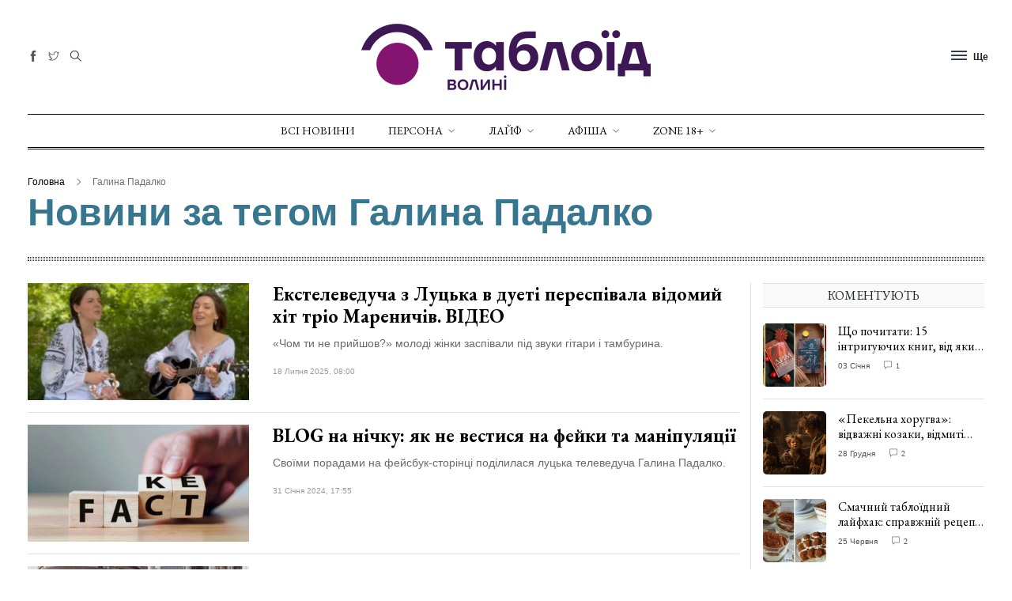

--- FILE ---
content_type: text/html; charset=UTF-8
request_url: https://volyn.tabloyid.com/tags/galina-padalko/6
body_size: 10809
content:
<!DOCTYPE html>
<html class="no-js" lang="en">

<head>
    <meta charset="utf-8">
    <meta http-equiv="x-ua-compatible" content="ie=edge">
    <title>Сторінка публіацій</title>
    
    <meta name="viewport" content="width=device-width, initial-scale=1">
    <link rel="shortcut icon" type="image/x-icon" href="/assets/imgs/favicons/favicon-32x32.png">
    <!-- NewsBoard CSS  -->
    <link rel="stylesheet" href="/assets/css/style.css">
    <link rel="stylesheet" href="/assets/css/widgets.css">
    <link rel="stylesheet" href="/assets/css/responsive.css">
    <link rel="stylesheet" href="/css/all.min.css">
        <script async src="https://www.googletagmanager.com/gtag/js?id=UA-58640187-1"></script>
    <script>
        window.dataLayer = window.dataLayer || [];
        function gtag() {
            dataLayer.push(arguments);
        }
        gtag('js', new Date());
        gtag('config', 'UA-58640187-1');
    </script>
    <script> !(function () { window.googletag = window.googletag || {}; window.vmpbjs = window.vmpbjs || {}; window.vpb = window.vpb || {}; vpb.cmd = vpb.cmd || []; vpb.st=Date.now();  vpb.fastLoad = true; googletag.cmd = googletag.cmd || []; vmpbjs.cmd = vmpbjs.cmd || []; var cmds = []; try{ cmds = googletag.cmd.slice(0); googletag.cmd.length = 0; }catch(e){} var ready = false; function exec(cb) { return cb.call(googletag); } var overriden = false; googletag.cmd.push(function () { overriden = true; googletag.cmd.unshift = function (cb) { if (ready) { return exec(cb); } cmds.unshift(cb); if (cb._startgpt) { ready = true; for (var k = 0; k < cmds.length; k++) { exec(cmds[k]); } } }; googletag.cmd.push = function (cb) { if (ready) { return exec(cb); } cmds.push(cb); }; }); if(!overriden){ googletag.cmd.push = function (cb) { cmds.push(cb); }; googletag.cmd.unshift = function (cb) { cmds.unshift(cb); if (cb._startgpt) { ready = true; if (googletag.apiReady) { cmds.forEach(function (cb) { googletag.cmd.push(cb); }); } else { googletag.cmd = cmds; } } }; } var dayMs = 36e5, cb = parseInt(Date.now() / dayMs), vpbSrc = '//player.bidmatic.io/prebidlink/' + cb + '/wrapper_hb_776589_22987.js', pbSrc = vpbSrc.replace('wrapper_hb', 'hb'), gptSrc = '//securepubads.g.doubleclick.net/tag/js/gpt.js', c = document.head || document.body || document.documentElement; function loadScript(src, cb) { var s = document.createElement('script'); s.src = src; s.defer=false; c.appendChild(s); s.onload = cb; s.onerror = function(){ var fn = function(){}; fn._startgpt = true; googletag.cmd.unshift(fn); }; return s; } loadScript(pbSrc); loadScript(gptSrc); loadScript(vpbSrc); })() </script>

</head>

<body>
<div class="flash flash-error">
    <div class="flash__icon">
        <i class="ti-info"></i>
    </div>
    <p class="flash__body">
        Успішно!
    </p>
</div>
    <div class="scroll-progress bg-dark"></div>
    <!-- Start Preloader -->










    <!--Offcanvas sidebar-->
    <aside id="sidebar-wrapper" class="custom-scrollbar offcanvas-sidebar position-left">
    <button class="off-canvas-close"><i class="ti-close"></i></button>
    <div class="sidebar-inner">
        <!--Latest-->
        <div class="sidebar-widget widget-latest-posts mb-30">
    <div class="widget-header position-relative mb-30">
        <h5 class="widget-title mt-5 mb-30">Не пропустіть</h5>
    </div>
    <div class="post-block-list post-module-1 post-module-5">
        <ul class="list-post">
                            <li class="mb-15">
                    <div class="d-flex">
                        <div class="square-image-container post-thumb post-thumb-80 d-flex mr-15 border-radius-5 img-hover-scale">
                            <a class="color-white"
                               href="https://volyn.tabloyid.com/zhittia/ego-naftova-kompaniya-z-lutska-yaka-zminyue-uyavlennya-pro-lokalni-azs-foto-1">
                                <img
                                    src="https://volyn.tabloyid.com/storage/cache/images/upload//1/2026-01/28-80JhuCQg/600x600-697a3694e07ac.webp"
                                    alt="EGO – нафтова компанія з Луцька, яка змінює уявлення про локальні АЗС"
                                    title="EGO – нафтова компанія з Луцька, яка змінює уявлення про локальні АЗС"/>
                            </a>
                        </div>
                        <div class="post-content media-body">
                            <h6 class="post-title mb-10 text-limit-2-row">
                                <a href="https://volyn.tabloyid.com/zhittia/ego-naftova-kompaniya-z-lutska-yaka-zminyue-uyavlennya-pro-lokalni-azs-foto-1">
                                    EGO – нафтова компанія з Луцька, яка змі...
                                </a>
                            </h6>
                            <div class="entry-meta meta-1 font-x-small color-grey">
                                <span class="post-on">28 Січня 2026</span>
                                <span class="hit-count has-dot">166 переглядів</span>
                            </div>
                        </div>
                    </div>
                </li>
                            <li class="mb-15">
                    <div class="d-flex">
                        <div class="square-image-container post-thumb post-thumb-80 d-flex mr-15 border-radius-5 img-hover-scale">
                            <a class="color-white"
                               href="https://volyn.tabloyid.com/zhittia/ego-naftova-kompaniya-z-lutska-yaka-zminyue-uyavlennya-pro-lokalni-azs-foto">
                                <img
                                    src="https://volyn.tabloyid.com/storage/cache/images/upload//1/2026-01/20-sxYbBisf/600x600-6979b9175b793.webp"
                                    alt="EGO — нафтова компанія з Луцька, яка змінює уявлення про локальні АЗС"
                                    title="EGO — нафтова компанія з Луцька, яка змінює уявлення про локальні АЗС"/>
                            </a>
                        </div>
                        <div class="post-content media-body">
                            <h6 class="post-title mb-10 text-limit-2-row">
                                <a href="https://volyn.tabloyid.com/zhittia/ego-naftova-kompaniya-z-lutska-yaka-zminyue-uyavlennya-pro-lokalni-azs-foto">
                                    EGO – нафтова компанія з Луцька, яка змі...
                                </a>
                            </h6>
                            <div class="entry-meta meta-1 font-x-small color-grey">
                                <span class="post-on">27 Січня 2026</span>
                                <span class="hit-count has-dot">385 переглядів</span>
                            </div>
                        </div>
                    </div>
                </li>
                            <li class="mb-15">
                    <div class="d-flex">
                        <div class="square-image-container post-thumb post-thumb-80 d-flex mr-15 border-radius-5 img-hover-scale">
                            <a class="color-white"
                               href="https://volyn.tabloyid.com/zhittia/profesiyno-shvidko-bez-bolyu-yak-pratsyue-mobilna-stomatologiya-u-pidrozdilakh-ngu">
                                <img
                                    src="https://volyn.tabloyid.com/storage/cache/images/upload//1/2026-01/25-z9l6hLMN/600x600-697657b73a8f4.webp"
                                    alt="Професійно, швидко, без болю: як працює мобільна стоматологія у підрозділах НГУ"
                                    title="Професійно, швидко, без болю: як працює мобільна стоматологія у підрозділах НГУ"/>
                            </a>
                        </div>
                        <div class="post-content media-body">
                            <h6 class="post-title mb-10 text-limit-2-row">
                                <a href="https://volyn.tabloyid.com/zhittia/profesiyno-shvidko-bez-bolyu-yak-pratsyue-mobilna-stomatologiya-u-pidrozdilakh-ngu">
                                    Професійно, швидко, без болю: як працює...
                                </a>
                            </h6>
                            <div class="entry-meta meta-1 font-x-small color-grey">
                                <span class="post-on">25 Січня 2026</span>
                                <span class="hit-count has-dot">461 переглядів</span>
                            </div>
                        </div>
                    </div>
                </li>
                            <li class="mb-15">
                    <div class="d-flex">
                        <div class="square-image-container post-thumb post-thumb-80 d-flex mr-15 border-radius-5 img-hover-scale">
                            <a class="color-white"
                               href="https://volyn.tabloyid.com/styl/na-stili-volinyani-u-total-black-dobirka-efektnikh-obraziv-iz-sotsmerezh-foto">
                                <img
                                    src="https://volyn.tabloyid.com/storage/cache/images/upload//1/2026-01/21-sXcw1Vdh/600x600-6974fa1c9bc64.webp"
                                    alt="На стилі: волиняни у total black – добірка ефектних образів із соцмереж"
                                    title="На стилі: волиняни у total black – добірка ефектних образів із соцмереж"/>
                            </a>
                        </div>
                        <div class="post-content media-body">
                            <h6 class="post-title mb-10 text-limit-2-row">
                                <a href="https://volyn.tabloyid.com/styl/na-stili-volinyani-u-total-black-dobirka-efektnikh-obraziv-iz-sotsmerezh-foto">
                                    На стилі: волиняни у total black – добір...
                                </a>
                            </h6>
                            <div class="entry-meta meta-1 font-x-small color-grey">
                                <span class="post-on">23 Січня 2026</span>
                                <span class="hit-count has-dot">1139 переглядів</span>
                            </div>
                        </div>
                    </div>
                </li>
                    </ul>
    </div>
</div>
        <!--Categories-->
        <!--All Sections-->
        <div class="sidebar-widget widget_categories mb-50">
    <div class="widget-header position-relative mb-20">
        <h5 class="widget-title mt-5">Всі розділи</h5>
    </div>
    <div class="widget_nav_menu">
        <ul class="menu">
                            <li class="cat-item cat-item-2 menu-item-has-children">
                    <a href="/persona">Персона</a>
                                            <ul class="sub-menu">
                                                            <li class="cat-item"><a href="/privatnezhittia">Приватне життя</a></li>
                                                            <li class="cat-item"><a href="/interviu">Інтерв&#039;ю</a></li>
                                                            <li class="cat-item"><a href="/shou">Шоу</a></li>
                                                    </ul>
                                    </li>
                            <li class="cat-item cat-item-2 menu-item-has-children">
                    <a href="/layf">Лайф</a>
                                            <ul class="sub-menu">
                                                            <li class="cat-item"><a href="/styl">Стиль</a></li>
                                                            <li class="cat-item"><a href="/smak">Смак</a></li>
                                                            <li class="cat-item"><a href="/art">Арт</a></li>
                                                            <li class="cat-item"><a href="/sport">Спорт</a></li>
                                                            <li class="cat-item"><a href="/kontserti">Концерти</a></li>
                                                            <li class="cat-item"><a href="/zhittia">Життя</a></li>
                                                    </ul>
                                    </li>
                            <li class="cat-item cat-item-2 menu-item-has-children">
                    <a href="/afisha">Афіша</a>
                                            <ul class="sub-menu">
                                                            <li class="cat-item"><a href="/anonsi">Анонси</a></li>
                                                            <li class="cat-item"><a href="/konkursi">Конкурси</a></li>
                                                            <li class="cat-item"><a href="/new">New</a></li>
                                                    </ul>
                                    </li>
                            <li class="cat-item cat-item-2 menu-item-has-children">
                    <a href="/zone">ZONE 18+</a>
                                            <ul class="sub-menu">
                                                            <li class="cat-item"><a href="/skandal">Скандали</a></li>
                                                            <li class="cat-item"><a href="/erotika">Еротика</a></li>
                                                            <li class="cat-item"><a href="/vechirki">Вечірки</a></li>
                                                            <li class="cat-item"><a href="/seks">Секс</a></li>
                                                    </ul>
                                    </li>
                                        <li class="cat-item  mt-20 ">
                    <a href="https://volyn.tabloyid.com/kontakty"
                        >
                        Контакти
                    </a>
                </li>
                            <li class="cat-item ">
                    <a href="https://volyn.tabloyid.com/politika-konfidentsiynosti-tabloid-volini"
                        >
                        Політика конфіденційності
                    </a>
                </li>
                    </ul>
    </div>
</div>
        <!--Categories-->
        <!--Ads-->






    </div>
</aside>

    <!-- Start Header -->
        <header class="main-header header-style-2 header-sticky">

        <div class="container pt-30 pb-30 position-relative text-center header-top">
            <div class="mobile_menu d-lg-none d-block"></div>
            <!--Header tools-->
            <div class="header-tools position-absolute position-absolute-center">
                <ul class="header-social-network d-inline-block list-inline mr-10">
                                                                                                        <li class="list-inline-item">
                                    <a class="social-icon facebook-icon text-xs-center color-grey"
                                       target="_blank" href="https://www.facebook.com/tabloyid">
                                        <i class="ti-facebook"></i>
                                    </a>
                                </li>
                                                                                                                                                                    <li class="list-inline-item">
                                    <a class="social-icon twitter-icon text-xs-center color-grey"
                                       target="_blank" href="https://twitter.com/tabloyid">
                                        <i class="ti-twitter"></i>
                                    </a>
                                </li>
                                                                                                                                                                                                                                                    </ul>
                <button type="submit" class="search search-icon search-btn mr-15">
                    <i class="ti-close"></i>
                    <i class="ti-search"></i>
                </button>

            </div>
            <!--Header logo-->
            <div class="logo-text">
                                <h1 class="logo text-uppercase d-md-inline d-none">                        <a href="https://volyn.tabloyid.com">
                            <img src="/assets/imgs/tab-logo-366.png" alt="Волинь таблоїд.">
                        </a>
                    </h1>
                <h1 class="logo logo-mobile text-uppercase d-inline d-md-none"><a href="/">
                        <img src="/assets/imgs/tab-logo-366.png" alt="Волинь таблоїд.">
                    </a></h1>
                
            </div>
            <!--Header right-->
            <div class="position-absolute-center font-small d-none d-lg-block position-absolute position-right mr-10">
                <div class="off-canvas-toggle-cover d-inline-block">
                    <div class="off-canvas-toggle hidden d-inline-block" id="off-canvas-toggle">
                        <span></span>
                        <p class="font-small d-none d-lg-inline font-weight-bold offcanvas-more-text">Ще</p>
                    </div>
                </div>
            </div>
        </div>
        <div class="main-navigation text-center text-uppercase font-heading">
            <div class="container">
                <div class="horizontal-divider-black"></div>
            </div>
            <div class="main-nav d-none d-lg-block">
                <nav>
    <!--Desktop menu-->
    <ul class="main-menu d-none d-lg-inline">
        <li><a href="/novyny">Всі новини</a></li>
                    <li class="menu-item-has-children">
                <a href="/persona">Персона</a>
                                    <ul class="sub-menu text-muted font-small">
                                                    <li><a href="/privatnezhittia">Приватне життя</a></li>
                                                    <li><a href="/interviu">Інтерв&#039;ю</a></li>
                                                    <li><a href="/shou">Шоу</a></li>
                                            </ul>
                            </li>
                    <li class="menu-item-has-children">
                <a href="/layf">Лайф</a>
                                    <ul class="sub-menu text-muted font-small">
                                                    <li><a href="/styl">Стиль</a></li>
                                                    <li><a href="/smak">Смак</a></li>
                                                    <li><a href="/art">Арт</a></li>
                                                    <li><a href="/sport">Спорт</a></li>
                                                    <li><a href="/kontserti">Концерти</a></li>
                                                    <li><a href="/zhittia">Життя</a></li>
                                            </ul>
                            </li>
                    <li class="menu-item-has-children">
                <a href="/afisha">Афіша</a>
                                    <ul class="sub-menu text-muted font-small">
                                                    <li><a href="/anonsi">Анонси</a></li>
                                                    <li><a href="/konkursi">Конкурси</a></li>
                                                    <li><a href="/new">New</a></li>
                                            </ul>
                            </li>
                    <li class="menu-item-has-children">
                <a href="/zone">ZONE 18+</a>
                                    <ul class="sub-menu text-muted font-small">
                                                    <li><a href="/skandal">Скандали</a></li>
                                                    <li><a href="/erotika">Еротика</a></li>
                                                    <li><a href="/vechirki">Вечірки</a></li>
                                                    <li><a href="/seks">Секс</a></li>
                                            </ul>
                            </li>
            </ul>
    <!--Mobile menu-->
    <ul id="mobile-menu" class="d-block d-lg-none">
        <li><a href="/novyny">Всі новини</a></li>
                    <li class="menu-item-has-children">
                <a href="/persona">Персона</a>
                                    <ul class="sub-menu text-muted font-small">
                                                    <li><a href="/privatnezhittia">Приватне життя</a></li>
                                                    <li><a href="/interviu">Інтерв&#039;ю</a></li>
                                                    <li><a href="/shou">Шоу</a></li>
                                            </ul>
                            </li>
                    <li class="menu-item-has-children">
                <a href="/layf">Лайф</a>
                                    <ul class="sub-menu text-muted font-small">
                                                    <li><a href="/styl">Стиль</a></li>
                                                    <li><a href="/smak">Смак</a></li>
                                                    <li><a href="/art">Арт</a></li>
                                                    <li><a href="/sport">Спорт</a></li>
                                                    <li><a href="/kontserti">Концерти</a></li>
                                                    <li><a href="/zhittia">Життя</a></li>
                                            </ul>
                            </li>
                    <li class="menu-item-has-children">
                <a href="/afisha">Афіша</a>
                                    <ul class="sub-menu text-muted font-small">
                                                    <li><a href="/anonsi">Анонси</a></li>
                                                    <li><a href="/konkursi">Конкурси</a></li>
                                                    <li><a href="/new">New</a></li>
                                            </ul>
                            </li>
                    <li class="menu-item-has-children">
                <a href="/zone">ZONE 18+</a>
                                    <ul class="sub-menu text-muted font-small">
                                                    <li><a href="/skandal">Скандали</a></li>
                                                    <li><a href="/erotika">Еротика</a></li>
                                                    <li><a href="/vechirki">Вечірки</a></li>
                                                    <li><a href="/seks">Секс</a></li>
                                            </ul>
                            </li>
            </ul>
</nav>


            </div>
            <div class="container">
                <div class="horizontal-divider-black mb-1px"></div>
            </div>
            <div class="container">
                <div class="horizontal-divider-black"></div>
            </div>
        </div>
    </header>
    <!--Start search form-->
    <div class="main-search-form">
        <div class="container">
            <div class="main-search-form-cover pt-50 pb-50 m-auto">
                <div class="row mb-20">
                    <div class="col-12">
                        <form action="https://volyn.tabloyid.com/search" class="search-header" method="GET">
    <div class="input-group w-100">
        <select class="form-control first_null not_chosen" name="category">
            <option value="">Шукати всі</option>
                            <option
                    class=""
                    value="persona"
                                    >
                    Персона
                </option>
                            <option
                    class=""
                    value="layf"
                                    >
                    Лайф
                </option>
                            <option
                    class=""
                    value="afisha"
                                    >
                    Афіша
                </option>
                            <option
                    class=""
                    value="zone"
                                    >
                    ZONE 18+
                </option>
                    </select>
        <input type="text" class="form-control" name="search"
               value=""
               placeholder="Введіть пошукове слово та натисніть Enter">
        <div class="input-group-append">
            <button class="btn btn-black" type="submit">
                <i class="ti-search mr-5"></i> Шукати
            </button>
        </div>
    </div>
</form>

                    </div>
                </div>
            </div>
        </div>
    </div>
    <!-- Start Main content -->
        <main class="mt-30">
        <div class="container">
            <!--archive header-->
            <div class="archive-header">
                <div class="breadcrumb font-small">
    <a href="/">Головна</a>
                        <span></span> Галина Падалко
            </div>
                <h2 class="font-weight-bold"><span class="font-family-normal">Новини за тегом Галина Падалко</span></h2>
                <span class="line-dots mt-30 mb-30"></span>
            </div>
            <!--Loop Grid 5-->
            <div class="row vertical-divider mb-50">
                <div class="col-lg-9 col-md-12">
                    <div class="mb-30">
                        <div class="loop-grid-3">
                                                                                                                            <article class="row wow fadeIn animated">
                                    <div class="col-md-4">
                                        <figure class="mb-md-0 mb-sm-3"><a
                                                href="https://volyn.tabloyid.com/zhittia/eksteleveducha-z-lutska-v-dueti-perespivala-vidomiy-khit-trio-marenichiv"><img
                                                    src="https://volyn.tabloyid.com/storage/cache/images/upload//1/2025-07/17-v1zjVOgM/900x670-68795a63b10a5.webp"
                                                    alt=""></a></figure>
                                    </div>
                                    <div class="col-md-8">
                                        <h4 class="post-title mb-10 font-weight-bold">
                                            <a href="https://volyn.tabloyid.com/zhittia/eksteleveducha-z-lutska-v-dueti-perespivala-vidomiy-khit-trio-marenichiv">Екстелеведуча з Луцька в дуеті переспівала відомий хіт тріо Мареничів. ВІДЕО</a>
                                        </h4>
                                        <p class="excerpt mb-20">«Чом ти не прийшов?» молоді жінки заспівали під звуки гітари і тамбурина.</p>
                                        <div class="entry-meta meta-2 font-x-small color-muted">
                                            
                                            
                                            
                                            <span class="mr-10"> 18 Липня 2025, 08:00</span>
                                            
                                        </div>
                                    </div>
                                    <div class="col-md-12">
                                        <div class="horizontal-divider mt-15 mb-15"></div>
                                    </div>
                                </article>
                                                                                                                            <article class="row wow fadeIn animated">
                                    <div class="col-md-4">
                                        <figure class="mb-md-0 mb-sm-3"><a
                                                href="https://volyn.tabloyid.com/privatnezhittia/blog-na-nichku-iak-ne-vestisia-na-feiki-ta-manipuliatsiyi"><img
                                                    src="https://volyn.tabloyid.com/storage/cache/images/upload/news/1/2019-12/157598973020/900x670-t_1_feik_1580217910.webp"
                                                    alt=""></a></figure>
                                    </div>
                                    <div class="col-md-8">
                                        <h4 class="post-title mb-10 font-weight-bold">
                                            <a href="https://volyn.tabloyid.com/privatnezhittia/blog-na-nichku-iak-ne-vestisia-na-feiki-ta-manipuliatsiyi">BLOG на нічку: як не вестися на фейки та маніпуляції</a>
                                        </h4>
                                        <p class="excerpt mb-20">Своїми порадами на фейсбук-сторінці поділилася луцька телеведуча Галина Падалко. </p>
                                        <div class="entry-meta meta-2 font-x-small color-muted">
                                            
                                            
                                            
                                            <span class="mr-10"> 31 Січня 2024, 17:55</span>
                                            
                                        </div>
                                    </div>
                                    <div class="col-md-12">
                                        <div class="horizontal-divider mt-15 mb-15"></div>
                                    </div>
                                </article>
                                                                                                                            <article class="row wow fadeIn animated">
                                    <div class="col-md-4">
                                        <figure class="mb-md-0 mb-sm-3"><a
                                                href="https://volyn.tabloyid.com/zhittia/kolishnia-lutska-televeducha-stazhuvatimetsia-v-evroparlamenti-foto"><img
                                                    src="https://volyn.tabloyid.com/storage/cache/images/upload/news/1/2023-09/169562693818/900x670-t_1_380927474_6372010202910070_3033602678186809139_n.webp"
                                                    alt=""></a></figure>
                                    </div>
                                    <div class="col-md-8">
                                        <h4 class="post-title mb-10 font-weight-bold">
                                            <a href="https://volyn.tabloyid.com/zhittia/kolishnia-lutska-televeducha-stazhuvatimetsia-v-evroparlamenti-foto">Колишня луцька телеведуча стажуватиметься в Європарламенті. ФОТО</a>
                                        </h4>
                                        <p class="excerpt mb-20"> Колишня луцька телеведуча Галина Падалко повідомила, що потрапила в інтернатуру у Європарламент. </p>
                                        <div class="entry-meta meta-2 font-x-small color-muted">
                                            
                                            
                                            
                                            <span class="mr-10"> 25 Вересня 2023, 07:35</span>
                                            
                                        </div>
                                    </div>
                                    <div class="col-md-12">
                                        <div class="horizontal-divider mt-15 mb-15"></div>
                                    </div>
                                </article>
                                                                                                                            <article class="row wow fadeIn animated">
                                    <div class="col-md-4">
                                        <figure class="mb-md-0 mb-sm-3"><a
                                                href="https://volyn.tabloyid.com/interviu/u-merezhi-pokazali-interviu-kolishnoyi-luchanki-zmamoiuilona-maska-video"><img
                                                    src="https://volyn.tabloyid.com/storage/cache/images/upload/news/1/2021-11/163707533213/900x670-t_1_bezymiannyi.webp"
                                                    alt=""></a></figure>
                                    </div>
                                    <div class="col-md-8">
                                        <h4 class="post-title mb-10 font-weight-bold">
                                            <a href="https://volyn.tabloyid.com/interviu/u-merezhi-pokazali-interviu-kolishnoyi-luchanki-zmamoiuilona-maska-video">У мережі показали інтерв&#039;ю колишньої лучанки з мамою Ілона Маска. ВІДЕО</a>
                                        </h4>
                                        <p class="excerpt mb-20">Телеканал ICTV опублікував інтерв&#039;ю з Мей Макс. Розмовляла з всесвітньо відомою жінкою колишня луцька телеведуча та директорка з комунікації видавництва Vivat Галина Падалко. </p>
                                        <div class="entry-meta meta-2 font-x-small color-muted">
                                            
                                            
                                            
                                            <span class="mr-10"> 16 Листопада 2021, 15:27</span>
                                            
                                        </div>
                                    </div>
                                    <div class="col-md-12">
                                        <div class="horizontal-divider mt-15 mb-15"></div>
                                    </div>
                                </article>
                                                                                                                            <article class="row wow fadeIn animated">
                                    <div class="col-md-4">
                                        <figure class="mb-md-0 mb-sm-3"><a
                                                href="https://volyn.tabloyid.com/zhittia/mama-ilona-maska-nositime-vishivanku-vid-volinskogo-brendu-foto"><img
                                                    src="https://volyn.tabloyid.com/storage/cache/images/upload/news/1/2021-11/163663343518/900x670-t_1_mey-mask2__618cfca1a2261.webp"
                                                    alt=""></a></figure>
                                    </div>
                                    <div class="col-md-8">
                                        <h4 class="post-title mb-10 font-weight-bold">
                                            <a href="https://volyn.tabloyid.com/zhittia/mama-ilona-maska-nositime-vishivanku-vid-volinskogo-brendu-foto">Мама Ілона Маска носитиме вишиванку від волинського бренду. ФОТО</a>
                                        </h4>
                                        <p class="excerpt mb-20">Галина Падалко, директорка з комунікацій у видавництві та уродженка Луцька вирішила подарувати пані Мей вишиванку від відомого волинського етнобренду «Едельвіка»</p>
                                        <div class="entry-meta meta-2 font-x-small color-muted">
                                            
                                            
                                            
                                            <span class="mr-10"> 11 Листопада 2021, 12:34</span>
                                            
                                        </div>
                                    </div>
                                    <div class="col-md-12">
                                        <div class="horizontal-divider mt-15 mb-15"></div>
                                    </div>
                                </article>
                                                                                                                            <article class="row wow fadeIn animated">
                                    <div class="col-md-4">
                                        <figure class="mb-md-0 mb-sm-3"><a
                                                href="https://volyn.tabloyid.com/zhittia/piarnitsia-z-lutska-pospilkuvalasia-z-mamoiu-ilona-maska-foto"><img
                                                    src="https://volyn.tabloyid.com/storage/cache/images/upload/news/1/2021-11/163662280513/900x670-t_1_padalko.webp"
                                                    alt=""></a></figure>
                                    </div>
                                    <div class="col-md-8">
                                        <h4 class="post-title mb-10 font-weight-bold">
                                            <a href="https://volyn.tabloyid.com/zhittia/piarnitsia-z-lutska-pospilkuvalasia-z-mamoiu-ilona-maska-foto">Піарниця з Луцька поспілкувалася з мамою Ілона Маска. ФОТО</a>
                                        </h4>
                                        <p class="excerpt mb-20">Колишня лучанка, директорка з комунікацій видавництва Vivat Галина Падалко поспілкувалася з Мей Маск.</p>
                                        <div class="entry-meta meta-2 font-x-small color-muted">
                                            
                                            
                                            
                                            <span class="mr-10"> 11 Листопада 2021, 09:33</span>
                                            
                                        </div>
                                    </div>
                                    <div class="col-md-12">
                                        <div class="horizontal-divider mt-15 mb-15"></div>
                                    </div>
                                </article>
                                                                                                                            <article class="row wow fadeIn animated">
                                    <div class="col-md-4">
                                        <figure class="mb-md-0 mb-sm-3"><a
                                                href="https://volyn.tabloyid.com/zhittia/kolishnia-lutska-televeducha-sfotografuvalasiaz-poplavskim"><img
                                                    src="https://volyn.tabloyid.com/storage/cache/images/upload/news/1/2021-06/162488693513/900x670-t_1_poplavok-1_1624887245.webp"
                                                    alt=""></a></figure>
                                    </div>
                                    <div class="col-md-8">
                                        <h4 class="post-title mb-10 font-weight-bold">
                                            <a href="https://volyn.tabloyid.com/zhittia/kolishnia-lutska-televeducha-sfotografuvalasiaz-poplavskim">Колишня луцька телеведуча сфотографувалася з Поплавським</a>
                                        </h4>
                                        <p class="excerpt mb-20">Колишня луцька телеведуча Галина Падалко сфотографувалася із зіркою української естради Михайлом Поплавським. </p>
                                        <div class="entry-meta meta-2 font-x-small color-muted">
                                            
                                            
                                            
                                            <span class="mr-10"> 28 Червня 2021, 13:38</span>
                                            
                                        </div>
                                    </div>
                                    <div class="col-md-12">
                                        <div class="horizontal-divider mt-15 mb-15"></div>
                                    </div>
                                </article>
                                                                                                                            <article class="row wow fadeIn animated">
                                    <div class="col-md-4">
                                        <figure class="mb-md-0 mb-sm-3"><a
                                                href="https://volyn.tabloyid.com/privatnezhittia/pratsiuvati-zi-svidomimi-liudmi-meni-ne-vpershe-lutska-televeducha-otrimala-novu-robotu"><img
                                                    src="https://volyn.tabloyid.com/storage/cache/images/upload/news/1/2020-12/160680798618/900x670-t_1_padalko1.webp"
                                                    alt=""></a></figure>
                                    </div>
                                    <div class="col-md-8">
                                        <h4 class="post-title mb-10 font-weight-bold">
                                            <a href="https://volyn.tabloyid.com/privatnezhittia/pratsiuvati-zi-svidomimi-liudmi-meni-ne-vpershe-lutska-televeducha-otrimala-novu-robotu">«Працювати зі свідомими людьми мені не вперше»: луцька телеведуча отримала нову роботу</a>
                                        </h4>
                                        <p class="excerpt mb-20">Галина Падалко отримала нову роботу</p>
                                        <div class="entry-meta meta-2 font-x-small color-muted">
                                            
                                            
                                            
                                            <span class="mr-10"> 01 Грудня 2020, 07:47</span>
                                            
                                        </div>
                                    </div>
                                    <div class="col-md-12">
                                        <div class="horizontal-divider mt-15 mb-15"></div>
                                    </div>
                                </article>
                                                                                                <div class="row wow fadeIn animated">
                                                                                <div class="col-md-12">
                                            <div class="horizontal-divider mt-15 mb-15"></div>
                                        </div>
                                    </div>
                                                                                                <article class="row wow fadeIn animated">
                                    <div class="col-md-4">
                                        <figure class="mb-md-0 mb-sm-3"><a
                                                href="https://volyn.tabloyid.com/privatnezhittia/vidoma-lutska-televeducha-pereyizhdzhae-do-harkova"><img
                                                    src="https://volyn.tabloyid.com/storage/cache/images/upload/news/1/2020-11/160639386213/900x670-t_1_galinapadalko_104094861_2799045980235141_5574035720790682196_n.webp"
                                                    alt=""></a></figure>
                                    </div>
                                    <div class="col-md-8">
                                        <h4 class="post-title mb-10 font-weight-bold">
                                            <a href="https://volyn.tabloyid.com/privatnezhittia/vidoma-lutska-televeducha-pereyizhdzhae-do-harkova">Відома луцька телеведуча переїжджає до Харкова</a>
                                        </h4>
                                        <p class="excerpt mb-20">Відома луцька телеведуча Галина Падалко повідомила про кардинальні зміни у своєму житті. Відтепер популярна лучанка житиме у Харкові. </p>
                                        <div class="entry-meta meta-2 font-x-small color-muted">
                                            
                                            
                                            
                                            <span class="mr-10"> 26 Листопада 2020, 12:38</span>
                                            
                                        </div>
                                    </div>
                                    <div class="col-md-12">
                                        <div class="horizontal-divider mt-15 mb-15"></div>
                                    </div>
                                </article>
                                                                                                                            <article class="row wow fadeIn animated">
                                    <div class="col-md-4">
                                        <figure class="mb-md-0 mb-sm-3"><a
                                                href="https://volyn.tabloyid.com/privatnezhittia/iabula-sasheiu-grei-profesiinoiu-geisheiu-i-povelitelkoiu-chleniv-lutska-televeducha-pro-seksizm"><img
                                                    src="https://volyn.tabloyid.com/storage/cache/images/upload/news/1/2020-10/160248631618/900x670-t_1_galinapadalko_117317140_1980984882200770_2557179591660281048_n.webp"
                                                    alt=""></a></figure>
                                    </div>
                                    <div class="col-md-8">
                                        <h4 class="post-title mb-10 font-weight-bold">
                                            <a href="https://volyn.tabloyid.com/privatnezhittia/iabula-sasheiu-grei-profesiinoiu-geisheiu-i-povelitelkoiu-chleniv-lutska-televeducha-pro-seksizm">«Я була Сашею Грей, професійною гейшею і повелителькою членів»: луцька телеведуча про сексизм</a>
                                        </h4>
                                        <p class="excerpt mb-20">Галина Падалко написала допис про сексизм</p>
                                        <div class="entry-meta meta-2 font-x-small color-muted">
                                            
                                            
                                            
                                            <span class="mr-10"> 12 Жовтня 2020, 10:36</span>
                                            
                                        </div>
                                    </div>
                                    <div class="col-md-12">
                                        <div class="horizontal-divider mt-15 mb-15"></div>
                                    </div>
                                </article>
                                                                                                                            <article class="row wow fadeIn animated">
                                    <div class="col-md-4">
                                        <figure class="mb-md-0 mb-sm-3"><a
                                                href="https://volyn.tabloyid.com/privatnezhittia/lutska-televeducha-zaspivala-vidomu-ukrayinsku-pisniu-video"><img
                                                    src="https://volyn.tabloyid.com/storage/cache/images/upload/news/1/2020-09/160068320418/900x670-t_1_galinapadalko_99427893_1124081921284887_1759625373725510359_n.webp"
                                                    alt=""></a></figure>
                                    </div>
                                    <div class="col-md-8">
                                        <h4 class="post-title mb-10 font-weight-bold">
                                            <a href="https://volyn.tabloyid.com/privatnezhittia/lutska-televeducha-zaspivala-vidomu-ukrayinsku-pisniu-video">Луцька телеведуча заспівала відому українську пісню. ВІДЕО</a>
                                        </h4>
                                        <p class="excerpt mb-20">Галина Падалко  заспівала відому українську пісню</p>
                                        <div class="entry-meta meta-2 font-x-small color-muted">
                                            
                                            
                                            
                                            <span class="mr-10"> 21 Вересня 2020, 10:21</span>
                                            
                                        </div>
                                    </div>
                                    <div class="col-md-12">
                                        <div class="horizontal-divider mt-15 mb-15"></div>
                                    </div>
                                </article>
                                                                                                                            <article class="row wow fadeIn animated">
                                    <div class="col-md-4">
                                        <figure class="mb-md-0 mb-sm-3"><a
                                                href="https://volyn.tabloyid.com/privatnezhittia/lutska-televeducha-razom-zi-svoeiu-sestroiu-zaspivala-pisniu-dlia-mami-video"><img
                                                    src="https://volyn.tabloyid.com/storage/cache/images/upload/news/1/2020-09/159894202018/900x670-t_1_padalko.webp"
                                                    alt=""></a></figure>
                                    </div>
                                    <div class="col-md-8">
                                        <h4 class="post-title mb-10 font-weight-bold">
                                            <a href="https://volyn.tabloyid.com/privatnezhittia/lutska-televeducha-razom-zi-svoeiu-sestroiu-zaspivala-pisniu-dlia-mami-video">Луцька телеведуча разом зі своєю сестрою заспівала пісню для мами. ВІДЕО</a>
                                        </h4>
                                        <p class="excerpt mb-20">Галина Падалко разом зі своєю сестрою заспівала пісню для мами</p>
                                        <div class="entry-meta meta-2 font-x-small color-muted">
                                            
                                            
                                            
                                            <span class="mr-10"> 01 Вересня 2020, 10:47</span>
                                            
                                        </div>
                                    </div>
                                    <div class="col-md-12">
                                        <div class="horizontal-divider mt-15 mb-15"></div>
                                    </div>
                                </article>
                                                                                                                            <article class="row wow fadeIn animated">
                                    <div class="col-md-4">
                                        <figure class="mb-md-0 mb-sm-3"><a
                                                href="https://volyn.tabloyid.com/zhittia/za-tebe-zhili-i-vmirali-iak-voliniani-u-sotsmerezhah-vidznachali-den-derzhavnogo-prapora"><img
                                                    src="https://volyn.tabloyid.com/storage/cache/images/upload/news/1/2020-08/15982440221/900x670-t_1_image.webp"
                                                    alt=""></a></figure>
                                    </div>
                                    <div class="col-md-8">
                                        <h4 class="post-title mb-10 font-weight-bold">
                                            <a href="https://volyn.tabloyid.com/zhittia/za-tebe-zhili-i-vmirali-iak-voliniani-u-sotsmerezhah-vidznachali-den-derzhavnogo-prapora">«За тебе жили і вмирали!», – як волиняни у соцмережах відзначали День Державного Прапора</a>
                                        </h4>
                                        <p class="excerpt mb-20">Вчора стрічки у соцмережах майоріли синьо-жовтими кольорами. Українці вітали один одного зі святом і писали щемні дописи про те, що ж для них означає наш прапор. Тож пропонуємо вам переглянути підбірку вітань, якими ділилися волиняни</p>
                                        <div class="entry-meta meta-2 font-x-small color-muted">
                                            
                                            
                                            
                                            <span class="mr-10"> 24 Серпня 2020, 08:00</span>
                                            
                                        </div>
                                    </div>
                                    <div class="col-md-12">
                                        <div class="horizontal-divider mt-15 mb-15"></div>
                                    </div>
                                </article>
                                                                                                                            <article class="row wow fadeIn animated">
                                    <div class="col-md-4">
                                        <figure class="mb-md-0 mb-sm-3"><a
                                                href="https://volyn.tabloyid.com/privatnezhittia/lutska-televeducha-perespivala-pisniu-gurtu-the-beatles-video"><img
                                                    src="https://volyn.tabloyid.com/storage/cache/images/upload/news/1/2020-08/159810232018/900x670-t_1_galinapadalko_117681542_1161346104251740_6731986068781398384_n.webp"
                                                    alt=""></a></figure>
                                    </div>
                                    <div class="col-md-8">
                                        <h4 class="post-title mb-10 font-weight-bold">
                                            <a href="https://volyn.tabloyid.com/privatnezhittia/lutska-televeducha-perespivala-pisniu-gurtu-the-beatles-video">Луцька телеведуча переспівала хіт гурту The Beatles. ВІДЕО</a>
                                        </h4>
                                        <p class="excerpt mb-20">Галина Падалко переспівала пісню гурту The Beatles</p>
                                        <div class="entry-meta meta-2 font-x-small color-muted">
                                            
                                            
                                            
                                            <span class="mr-10"> 22 Серпня 2020, 13:25</span>
                                            
                                        </div>
                                    </div>
                                    <div class="col-md-12">
                                        <div class="horizontal-divider mt-15 mb-15"></div>
                                    </div>
                                </article>
                                                                                                                            <article class="row wow fadeIn animated">
                                    <div class="col-md-4">
                                        <figure class="mb-md-0 mb-sm-3"><a
                                                href="https://volyn.tabloyid.com/privatnezhittia/otaka-gavana-maliata-lutska-televeducha-zapisala-kaver-na-vidomii-hit"><img
                                                    src="https://volyn.tabloyid.com/storage/cache/images/upload/news/1/2020-07/159531963718/900x670-t_1_110008682_2714712988810955_252956633124749750_n.webp"
                                                    alt=""></a></figure>
                                    </div>
                                    <div class="col-md-8">
                                        <h4 class="post-title mb-10 font-weight-bold">
                                            <a href="https://volyn.tabloyid.com/privatnezhittia/otaka-gavana-maliata-lutska-televeducha-zapisala-kaver-na-vidomii-hit">«Отака Гавана, малята»: луцька телеведуча записала кавер на відомий хіт</a>
                                        </h4>
                                        <p class="excerpt mb-20">Галина Падалко записала кавер на відомий хіт</p>
                                        <div class="entry-meta meta-2 font-x-small color-muted">
                                            
                                            
                                            
                                            <span class="mr-10"> 21 Липня 2020, 08:26</span>
                                            
                                        </div>
                                    </div>
                                    <div class="col-md-12">
                                        <div class="horizontal-divider mt-15 mb-15"></div>
                                    </div>
                                </article>
                                                                                                                            <article class="row wow fadeIn animated">
                                    <div class="col-md-4">
                                        <figure class="mb-md-0 mb-sm-3"><a
                                                href="https://volyn.tabloyid.com/privatnezhittia/vidoma-lutska-televeducha-perespivala-pisniu-britni-spirs-video"><img
                                                    src="https://volyn.tabloyid.com/storage/cache/images/upload/news/1/2020-07/159403440218/900x670-t_1_padalko-2.webp"
                                                    alt=""></a></figure>
                                    </div>
                                    <div class="col-md-8">
                                        <h4 class="post-title mb-10 font-weight-bold">
                                            <a href="https://volyn.tabloyid.com/privatnezhittia/vidoma-lutska-televeducha-perespivala-pisniu-britni-spirs-video">Відома луцька телеведуча переспівала пісню Брітні Спірс. ВІДЕО</a>
                                        </h4>
                                        <p class="excerpt mb-20">Галина Падалко переспівала пісню Брітні Спірс</p>
                                        <div class="entry-meta meta-2 font-x-small color-muted">
                                            
                                            
                                            
                                            <span class="mr-10"> 06 Липня 2020, 11:26</span>
                                            
                                        </div>
                                    </div>
                                    <div class="col-md-12">
                                        <div class="horizontal-divider mt-15 mb-15"></div>
                                    </div>
                                </article>
                                                                                                <div class="row wow fadeIn animated">
                                                                                <div class="col-md-12">
                                            <div class="horizontal-divider mt-15 mb-15"></div>
                                        </div>
                                    </div>
                                                                                                <article class="row wow fadeIn animated">
                                    <div class="col-md-4">
                                        <figure class="mb-md-0 mb-sm-3"><a
                                                href="https://volyn.tabloyid.com/privatnezhittia/dali-zharu-vidoma-lutska-televeducha-zapisala-kaver-na-hit-billi-ailish-video"><img
                                                    src="https://volyn.tabloyid.com/storage/cache/images/upload/news/1/2020-05/159058585818/900x670-t_1_92710997_1912843558860287_6815000152389384814_n.webp"
                                                    alt=""></a></figure>
                                    </div>
                                    <div class="col-md-8">
                                        <h4 class="post-title mb-10 font-weight-bold">
                                            <a href="https://volyn.tabloyid.com/privatnezhittia/dali-zharu-vidoma-lutska-televeducha-zapisala-kaver-na-hit-billi-ailish-video">«Дали жару»: відома луцька телеведуча записала кавер на хіт Біллі Айліш. ВІДЕО</a>
                                        </h4>
                                        <p class="excerpt mb-20">Галина Падалко записала кавер на хіт Біллі Айліш</p>
                                        <div class="entry-meta meta-2 font-x-small color-muted">
                                            
                                            
                                            
                                            <span class="mr-10"> 27 Травня 2020, 13:30</span>
                                            
                                        </div>
                                    </div>
                                    <div class="col-md-12">
                                        <div class="horizontal-divider mt-15 mb-15"></div>
                                    </div>
                                </article>
                                                                                                                            <article class="row wow fadeIn animated">
                                    <div class="col-md-4">
                                        <figure class="mb-md-0 mb-sm-3"><a
                                                href="https://volyn.tabloyid.com/privatnezhittia/mii-genialnii-lutska-televeducha-zapisala-osoblive-video-dlia-svogo-kohanogo"><img
                                                    src="https://volyn.tabloyid.com/storage/cache/images/upload/news/1/2020-05/158884786018/900x670-t_1_94490890_229259631675026_583856859652693978_n.webp"
                                                    alt=""></a></figure>
                                    </div>
                                    <div class="col-md-8">
                                        <h4 class="post-title mb-10 font-weight-bold">
                                            <a href="https://volyn.tabloyid.com/privatnezhittia/mii-genialnii-lutska-televeducha-zapisala-osoblive-video-dlia-svogo-kohanogo">«Мій геніальний»: луцька телеведуча зняла особливе відео для свого коханого</a>
                                        </h4>
                                        <p class="excerpt mb-20">Галина Падалко записала особливе відео для свого коханого</p>
                                        <div class="entry-meta meta-2 font-x-small color-muted">
                                            
                                            
                                            
                                            <span class="mr-10"> 07 Травня 2020, 11:10</span>
                                            
                                        </div>
                                    </div>
                                    <div class="col-md-12">
                                        <div class="horizontal-divider mt-15 mb-15"></div>
                                    </div>
                                </article>
                                                                                                                            <article class="row wow fadeIn animated">
                                    <div class="col-md-4">
                                        <figure class="mb-md-0 mb-sm-3"><a
                                                href="https://volyn.tabloyid.com/privatnezhittia/didzhital-striptizer-ta-dostavka-vina-iak-vidguliala-divich-vechir-vidoma-luchanka"><img
                                                    src="https://volyn.tabloyid.com/storage/cache/images/upload/news/1/2020-04/15881465041/900x670-t_1_95094568_2705195646258229_2469244043557601280_n.webp"
                                                    alt=""></a></figure>
                                    </div>
                                    <div class="col-md-8">
                                        <h4 class="post-title mb-10 font-weight-bold">
                                            <a href="https://volyn.tabloyid.com/privatnezhittia/didzhital-striptizer-ta-dostavka-vina-iak-vidguliala-divich-vechir-vidoma-luchanka">Діджитал-стриптизер та доставка вина: як відгуляла дівич-вечір відома лучанка</a>
                                        </h4>
                                        <p class="excerpt mb-20">Відома луцька телеведуча, громадська діячка та одна із найзавидніших наречених міста Галина Падалко нещодавно вийшла заміж. </p>
                                        <div class="entry-meta meta-2 font-x-small color-muted">
                                            
                                            
                                            
                                            <span class="mr-10"> 29 Квітня 2020, 07:48</span>
                                            
                                        </div>
                                    </div>
                                    <div class="col-md-12">
                                        <div class="horizontal-divider mt-15 mb-15"></div>
                                    </div>
                                </article>
                                                                                                                            <article class="row wow fadeIn animated">
                                    <div class="col-md-4">
                                        <figure class="mb-md-0 mb-sm-3"><a
                                                href="https://volyn.tabloyid.com/privatnezhittia/viishla-zamizh-odna-iz-naizavidnishih-narechenih-lutska"><img
                                                    src="https://volyn.tabloyid.com/storage/cache/images/upload/news/1/2020-04/15878264491/900x670-t_1_767.webp"
                                                    alt=""></a></figure>
                                    </div>
                                    <div class="col-md-8">
                                        <h4 class="post-title mb-10 font-weight-bold">
                                            <a href="https://volyn.tabloyid.com/privatnezhittia/viishla-zamizh-odna-iz-naizavidnishih-narechenih-lutska">Вийшла заміж одна із найзавидніших наречених Луцька</a>
                                        </h4>
                                        <p class="excerpt mb-20">Відома луцька телеведуча та громадська діячка Галина Падалко вийшла заміж.</p>
                                        <div class="entry-meta meta-2 font-x-small color-muted">
                                            
                                            
                                            
                                            <span class="mr-10"> 25 Квітня 2020, 14:54</span>
                                            
                                        </div>
                                    </div>
                                    <div class="col-md-12">
                                        <div class="horizontal-divider mt-15 mb-15"></div>
                                    </div>
                                </article>
                                                    </div>
                    </div>
                    <div class="pagination-area pt-15 border-top-2 mt-30 font-heading wow fadeIn  animated">
        <div class="container">
            <div class="row">
                <div class="col-xl-12">
                    <div class="single-wrap d-flex">
                        <nav aria-label="Page navigation example">
                            <ul class="pagination">
                                
                                
                                    
                                                                        
                                                                        
                                                                                                                                                                        <li class="page-item active"><a class="page-link" href="#">1</a></li>
                                                                                                                                                                                <li class="page-item"><a class="page-link" href="https://volyn.tabloyid.com/tags/galina-padalko/6?page=2">2</a></li>
                                                                                                                                                                                <li class="page-item"><a class="page-link" href="https://volyn.tabloyid.com/tags/galina-padalko/6?page=3">3</a></li>
                                                                                                                                                                                <li class="page-item"><a class="page-link" href="https://volyn.tabloyid.com/tags/galina-padalko/6?page=4">4</a></li>
                                                                                                                                                                                <li class="page-item"><a class="page-link" href="https://volyn.tabloyid.com/tags/galina-padalko/6?page=5">5</a></li>
                                                                                                                                                                                <li class="page-item"><a class="page-link" href="https://volyn.tabloyid.com/tags/galina-padalko/6?page=6">6</a></li>
                                                                                                                                                                                                                                        <li class="page-item"><a class="page-link" href="https://volyn.tabloyid.com/tags/galina-padalko/6?page=2">Наступна</a></li>
                                                                </ul>
                        </nav>
                    </div>
                </div>
            </div>
        </div>
    </div>

                </div>
                <div class="col-lg-3 col-md-12 primary-sidebar sticky-sidebar">
                    
                    <div class="sidebar-widget widget-latest-posts mb-30 popular-by-comments  wow fadeIn animated">
        <h6 class="widget-header widget-header-style-4 mb-20 text-center text-uppercase border-top-1 border-bottom-1 pt-5 pb-5">
            <span>Коментують</span>
        </h6>
        <div class="post-block-list post-module-1 post-module-5">
            <ul class="list-post">
                                    <li class="mb-15">
                        <div class="d-flex">
                            <div
                                style="background-image: url('https://volyn.tabloyid.com/storage/cache/images/upload/news/1/2023-02/16755161921/600x600-t_1_knigi_chaikovska_2.webp')"
                                class="post-thumb post-thumb-80 d-flex mr-15 border-radius-5 img-hover-scale">
                                <a class="color-white"
                                   href="https://volyn.tabloyid.com/zhittia/shcho-pochitati-10-intriguiuchih-knig-vid-iakih-vazhko-vidirvatis-foto">
                                    <img
                                        src="https://volyn.tabloyid.com/storage/cache/images/upload/news/1/2023-02/16755161921/600x600-t_1_knigi_chaikovska_2.webp"/>
                                </a>
                            </div>
                            <div class="post-content media-body">
                                <h6 class="post-title mb-10 text-limit-2-row"><a
                                        href="https://volyn.tabloyid.com/zhittia/shcho-pochitati-10-intriguiuchih-knig-vid-iakih-vazhko-vidirvatis-foto">Що почитати: 15 інтригуючих книг, від яких важко відірватись. ФОТО</a>
                                </h6>
                                <div class="entry-meta meta-1 font-x-small color-grey mt-10">
                                        <span
                                            class="post-on mr-15">03 Січня</span>
                                    <span class="hit-count ti-comment">
                                            1</span>
                                </div>
                            </div>
                        </div>
                    </li>
                                    <li class="mb-15">
                        <div class="d-flex">
                            <div
                                style="background-image: url('https://volyn.tabloyid.com/storage/cache/images/upload/news/1/2020-01/157822700420/600x600-t_1_pek.webp')"
                                class="post-thumb post-thumb-80 d-flex mr-15 border-radius-5 img-hover-scale">
                                <a class="color-white"
                                   href="https://volyn.tabloyid.com/anonsi/pekelna-horugva-vidvazhni-kozaki-vidmiti-chorti-ta-vidchaidushnii-domovik-veniamin-vidguk">
                                    <img
                                        src="https://volyn.tabloyid.com/storage/cache/images/upload/news/1/2020-01/157822700420/600x600-t_1_pek.webp"/>
                                </a>
                            </div>
                            <div class="post-content media-body">
                                <h6 class="post-title mb-10 text-limit-2-row"><a
                                        href="https://volyn.tabloyid.com/anonsi/pekelna-horugva-vidvazhni-kozaki-vidmiti-chorti-ta-vidchaidushnii-domovik-veniamin-vidguk">«Пекельна хоругва»: відважні козаки, відмиті чорти та відчайдушний домовик Веніамін. ВІДГУК</a>
                                </h6>
                                <div class="entry-meta meta-1 font-x-small color-grey mt-10">
                                        <span
                                            class="post-on mr-15">28 Грудня</span>
                                    <span class="hit-count ti-comment">
                                            2</span>
                                </div>
                            </div>
                        </div>
                    </li>
                                    <li class="mb-15">
                        <div class="d-flex">
                            <div
                                style="background-image: url('https://volyn.tabloyid.com/storage/cache/images/upload/news/1/2020-04/15876430731/600x600-t_1_tiramisu.webp')"
                                class="post-thumb post-thumb-80 d-flex mr-15 border-radius-5 img-hover-scale">
                                <a class="color-white"
                                   href="https://volyn.tabloyid.com/smak/smachnii-tabloyidnii-laifhak-spravzhnii-retsept-tiramisu-vid-italiiskogo-shefa">
                                    <img
                                        src="https://volyn.tabloyid.com/storage/cache/images/upload/news/1/2020-04/15876430731/600x600-t_1_tiramisu.webp"/>
                                </a>
                            </div>
                            <div class="post-content media-body">
                                <h6 class="post-title mb-10 text-limit-2-row"><a
                                        href="https://volyn.tabloyid.com/smak/smachnii-tabloyidnii-laifhak-spravzhnii-retsept-tiramisu-vid-italiiskogo-shefa">Смачний таблоїдний лайфхак: справжній рецепт «Тірамісу» від італійського шефа</a>
                                </h6>
                                <div class="entry-meta meta-1 font-x-small color-grey mt-10">
                                        <span
                                            class="post-on mr-15">25 Червня</span>
                                    <span class="hit-count ti-comment">
                                            2</span>
                                </div>
                            </div>
                        </div>
                    </li>
                                    <li class="mb-15">
                        <div class="d-flex">
                            <div
                                style="background-image: url('https://volyn.tabloyid.com/storage/cache/images/upload/news/1/2023-10/16984967161/600x600-t_1_multfilmi.webp')"
                                class="post-thumb post-thumb-80 d-flex mr-15 border-radius-5 img-hover-scale">
                                <a class="color-white"
                                   href="https://volyn.tabloyid.com/zhittia/shcho-podivitis-25-ukrayinskih-multfilmiv-iaki-povernut-vas-u-ditinstvo-video">
                                    <img
                                        src="https://volyn.tabloyid.com/storage/cache/images/upload/news/1/2023-10/16984967161/600x600-t_1_multfilmi.webp"/>
                                </a>
                            </div>
                            <div class="post-content media-body">
                                <h6 class="post-title mb-10 text-limit-2-row"><a
                                        href="https://volyn.tabloyid.com/zhittia/shcho-podivitis-25-ukrayinskih-multfilmiv-iaki-povernut-vas-u-ditinstvo-video">Що подивитись: 25 українських мультфільмів, які повернуть вас у дитинство. ВІДЕО</a>
                                </h6>
                                <div class="entry-meta meta-1 font-x-small color-grey mt-10">
                                        <span
                                            class="post-on mr-15">08 Червня</span>
                                    <span class="hit-count ti-comment">
                                            1</span>
                                </div>
                            </div>
                        </div>
                    </li>
                            </ul>
        </div>
    </div>

                    <div class="sidebar-widget widget-latest-posts mb-30 popular-by-comments wow fadeIn animated">
        <h6 class="widget-header widget-header-style-4 mb-20 text-center text-uppercase border-top-1 border-bottom-1 pt-5 pb-5">
            <span>Переглядають</span>
        </h6>
        <div class="post-block-list post-module-1 post-module-5">
            <ul class="list-post">
                                    <li class="mb-15">
                        <div class="d-flex">
                            <div
                                style="background-image: url('https://volyn.tabloyid.com/storage/cache/images/upload/news/1/2023-02/16755161921/600x600-t_1_knigi_chaikovska_2.webp')"
                                class="post-thumb post-thumb-80 d-flex mr-15 border-radius-5 img-hover-scale">
                                <a class="color-white"
                                   href="https://volyn.tabloyid.com/zhittia/shcho-pochitati-10-intriguiuchih-knig-vid-iakih-vazhko-vidirvatis-foto">
                                    <img
                                        src="https://volyn.tabloyid.com/storage/cache/images/upload/news/1/2023-02/16755161921/600x600-t_1_knigi_chaikovska_2.webp"/>
                                </a>
                            </div>
                            <div class="post-content media-body">
                                <h6 class="post-title mb-10 text-limit-2-row"><a
                                        href="https://volyn.tabloyid.com/zhittia/shcho-pochitati-10-intriguiuchih-knig-vid-iakih-vazhko-vidirvatis-foto">Що почитати: 15 інтригуючих книг, від яких важко відірватись. ФОТО</a>
                                </h6>
                                <div class="entry-meta meta-1 font-x-small color-grey mt-10">
                                    <span
                                        class="post-on mr-15">03 Січня</span>
                                    <span class="hit-count ti-eye">21742</span>
                                </div>
                            </div>
                        </div>
                    </li>
                                    <li class="mb-15">
                        <div class="d-flex">
                            <div
                                style="background-image: url('https://volyn.tabloyid.com/storage/cache/images/upload/news/1/2020-01/157822700420/600x600-t_1_pek.webp')"
                                class="post-thumb post-thumb-80 d-flex mr-15 border-radius-5 img-hover-scale">
                                <a class="color-white"
                                   href="https://volyn.tabloyid.com/anonsi/pekelna-horugva-vidvazhni-kozaki-vidmiti-chorti-ta-vidchaidushnii-domovik-veniamin-vidguk">
                                    <img
                                        src="https://volyn.tabloyid.com/storage/cache/images/upload/news/1/2020-01/157822700420/600x600-t_1_pek.webp"/>
                                </a>
                            </div>
                            <div class="post-content media-body">
                                <h6 class="post-title mb-10 text-limit-2-row"><a
                                        href="https://volyn.tabloyid.com/anonsi/pekelna-horugva-vidvazhni-kozaki-vidmiti-chorti-ta-vidchaidushnii-domovik-veniamin-vidguk">«Пекельна хоругва»: відважні козаки, відмиті чорти та відчайдушний домовик Веніамін. ВІДГУК</a>
                                </h6>
                                <div class="entry-meta meta-1 font-x-small color-grey mt-10">
                                    <span
                                        class="post-on mr-15">28 Грудня</span>
                                    <span class="hit-count ti-eye">8132</span>
                                </div>
                            </div>
                        </div>
                    </li>
                                    <li class="mb-15">
                        <div class="d-flex">
                            <div
                                style="background-image: url('https://volyn.tabloyid.com/storage/cache/images/upload/news/1/2020-04/15876430731/600x600-t_1_tiramisu.webp')"
                                class="post-thumb post-thumb-80 d-flex mr-15 border-radius-5 img-hover-scale">
                                <a class="color-white"
                                   href="https://volyn.tabloyid.com/smak/smachnii-tabloyidnii-laifhak-spravzhnii-retsept-tiramisu-vid-italiiskogo-shefa">
                                    <img
                                        src="https://volyn.tabloyid.com/storage/cache/images/upload/news/1/2020-04/15876430731/600x600-t_1_tiramisu.webp"/>
                                </a>
                            </div>
                            <div class="post-content media-body">
                                <h6 class="post-title mb-10 text-limit-2-row"><a
                                        href="https://volyn.tabloyid.com/smak/smachnii-tabloyidnii-laifhak-spravzhnii-retsept-tiramisu-vid-italiiskogo-shefa">Смачний таблоїдний лайфхак: справжній рецепт «Тірамісу» від італійського шефа</a>
                                </h6>
                                <div class="entry-meta meta-1 font-x-small color-grey mt-10">
                                    <span
                                        class="post-on mr-15">25 Червня</span>
                                    <span class="hit-count ti-eye">16415</span>
                                </div>
                            </div>
                        </div>
                    </li>
                                    <li class="mb-15">
                        <div class="d-flex">
                            <div
                                style="background-image: url('https://volyn.tabloyid.com/storage/cache/images/upload/news/1/2023-10/16984967161/600x600-t_1_multfilmi.webp')"
                                class="post-thumb post-thumb-80 d-flex mr-15 border-radius-5 img-hover-scale">
                                <a class="color-white"
                                   href="https://volyn.tabloyid.com/zhittia/shcho-podivitis-25-ukrayinskih-multfilmiv-iaki-povernut-vas-u-ditinstvo-video">
                                    <img
                                        src="https://volyn.tabloyid.com/storage/cache/images/upload/news/1/2023-10/16984967161/600x600-t_1_multfilmi.webp"/>
                                </a>
                            </div>
                            <div class="post-content media-body">
                                <h6 class="post-title mb-10 text-limit-2-row"><a
                                        href="https://volyn.tabloyid.com/zhittia/shcho-podivitis-25-ukrayinskih-multfilmiv-iaki-povernut-vas-u-ditinstvo-video">Що подивитись: 25 українських мультфільмів, які повернуть вас у дитинство. ВІДЕО</a>
                                </h6>
                                <div class="entry-meta meta-1 font-x-small color-grey mt-10">
                                    <span
                                        class="post-on mr-15">08 Червня</span>
                                    <span class="hit-count ti-eye">8199</span>
                                </div>
                            </div>
                        </div>
                    </li>
                            </ul>
        </div>
    </div>

                </div>
            </div>
        </div>
    </main>
    <!-- End Main content -->
    <!-- Footer Start-->
    <footer>
        <!-- footer top aera -->
        
        <!-- footer-bottom aera -->
        <div class="footer-bottom-area text-center text-muted">
            <div class="container">
                <div class="footer-border pt-20 pb-20">
                    <div class="row d-flex mb-15">
                        <div class="col-12">
                            <ul class="about-footer__list">
                    <li>
                <a href="https://volyn.tabloyid.com/kontakty"
                   
                   class="about-footer__link">
                    Контакти
                </a>
            </li>
                    <li>
                <a href="https://volyn.tabloyid.com/politika-konfidentsiynosti-tabloid-volini"
                   
                   class="about-footer__link">
                    Політика конфіденційності
                </a>
            </li>
            </ul>

                        </div>
                    </div>
                    <div class="row d-flex align-items-center justify-content-between">
                        <div class="col-12">
                            <div class="footer-copy-right">
                                <p class="font-small text-muted">
                                    Copyright © 2014-2026, <a href="https://volyn.tabloyid.com/">«Таблоїд
                                        Волині»</a> Використання матеріалів сайту лише за умови посилання на
                                    <a href="https://volyn.tabloyid.com/">«Таблоїд Волині»</a> не нижче другого абзацу.
                                </p>
                            </div>
                        </div>
                    </div>
                </div>
            </div>
        </div>
        <!-- Footer End-->
    </footer>
<!-- End Footer -->
<div class="dark-mark"></div>
<!-- Vendor JS-->
<script src="/assets/js/vendor/modernizr-3.5.0.min.js"></script>
<script src="/assets/js/vendor/jquery-1.12.4.min.js"></script>
<script src="/assets/js/vendor/popper.min.js"></script>
<script src="/assets/js/vendor/bootstrap.min.js"></script>
<script src="/assets/js/vendor/jquery.slicknav.js"></script>
<script src="/assets/js/vendor/slick.min.js"></script>
<script src="/assets/js/vendor/wow.min.js"></script>
<script src="/assets/js/vendor/jquery.ticker.js"></script>
<script src="/assets/js/vendor/jquery.vticker-min.js"></script>
<script src="/assets/js/vendor/jquery.scrollUp.min.js"></script>
<script src="/assets/js/vendor/jquery.nice-select.min.js"></script>
<script src="/assets/js/vendor/jquery.magnific-popup.js"></script>
<script src="/assets/js/vendor/jquery.sticky.js"></script>
<script src="/assets/js/vendor/perfect-scrollbar.js"></script>
<script src="/assets/js/vendor/waypoints.min.js"></script>
<script src="/assets/js/vendor/jquery.theia.sticky.js"></script>
<script src="/assets/js/vendor/printThis.js"></script>
<!-- NewsBoard JS -->
<script src="/assets/js/main.js"></script>
<script src="/js/all.min.js"></script>
<script async src="//www.instagram.com/embed.js"></script>
<script defer src="https://static.cloudflareinsights.com/beacon.min.js/vcd15cbe7772f49c399c6a5babf22c1241717689176015" integrity="sha512-ZpsOmlRQV6y907TI0dKBHq9Md29nnaEIPlkf84rnaERnq6zvWvPUqr2ft8M1aS28oN72PdrCzSjY4U6VaAw1EQ==" data-cf-beacon='{"version":"2024.11.0","token":"0396f486697448bf912589bb5303a174","r":1,"server_timing":{"name":{"cfCacheStatus":true,"cfEdge":true,"cfExtPri":true,"cfL4":true,"cfOrigin":true,"cfSpeedBrain":true},"location_startswith":null}}' crossorigin="anonymous"></script>
</body>
</html>


--- FILE ---
content_type: text/css
request_url: https://volyn.tabloyid.com/assets/css/style.css
body_size: 8528
content:
/***
 Theme Name: NewsBoard
 Theme URI: http://demos.alithemes.com/html/newsboard
 Description: Creative Blog/Magazine HTML Template
 Author: alithemes.com
 Author URI: http://alithemes.com
 Version: 1.0
 License: GNU General Public License v2 or later
 License URI: http://www.gnu.org/licenses/gpl-2.0.html
==============================
TABLE CONTENT
 Import Google Fonts
 Include Third Party CSS Library
 GENERAL
 HEADER
 Offcanvas Sidebar
 Search form
 Main header
 Mega menu
 Header layouts
 Page layouts
 Pagination
 Breadcrumb
 CATEGORY PAGES
 SINGLE POST
 Author box
 comment
 Post share social
 WP STYPE
 Custom amine
***/

/* Import third party CSS library */
@import url(vendor/bootstrap.min.css);
@import url(vendor/owl.carousel.min.css);
@import url(vendor/ticker-style.css);
@import url(vendor/themify-icons.css);
@import url(vendor/slick.css);
@import url(vendor/slicknav.css);
@import url(vendor/animate.min.css);
@import url(vendor/nice-select.css);
@import url(vendor/perfect-scrollbar.css);
@import url(vendor/magnific-popup.css);

/*Google fonts*/
@import url('https://fonts.googleapis.com/css2?family=EB+Garamond:wght@400;500;600;700&family=Lora:wght@400;500;600&display=swap');

/* GENERAL */
body {
    font-family: Arial, Helvetica, sans-serif;
    font-weight: normal;
    font-style: normal;
    font-size: 14px;
}

h1,
h2,
h3,
h4,
h5,
h6,
.font-heading,
.btn,
.post-title {
    font-style: normal;
    font-weight: 400;
    text-transform: none;
    font-family: 'EB Garamond', serif;
}

.font-family-normal {
    font-family: Arial, Helvetica, sans-serif;
}

p {
    margin-bottom: 1.2em;
    font-weight: 400
}

.img {
    max-width: 100%;
    -webkit-transition: all .2s ease-out 0s;
    -moz-transition: all .2s ease-out 0s;
    -ms-transition: all .2s ease-out 0s;
    -o-transition: all .2s ease-out 0s;
    transition: all .2s ease-out 0s
}

.img-circle {
    border-radius: 50%;
}

.overflow-hidden {
    overflow: hidden
}

.clear {
    clear: both
}

a,
.button {
    -webkit-transition: all .2s ease-out 0s;
    -moz-transition: all .2s ease-out 0s;
    -ms-transition: all .2s ease-out 0s;
    -o-transition: all .2s ease-out 0s;
    transition: all .2s ease-out 0s
}

*:focus {
    text-decoration: none;
    outline: none
}

a {
    color: #000000;
}

a:hover {
    color: #df4a2c;
}

a:focus,
a:hover,
.portfolio-cat a:hover,
.footer -menu li a:hover {
    text-decoration: none
}

.transition-02s,
.transition-02s:hover {
    -webkit-transition: all .2s ease-out 0s;
    -moz-transition: all .2s ease-out 0s;
    -ms-transition: all .2s ease-out 0s;
    -o-transition: all .2s ease-out 0s;
    transition: all .2s ease-out 0s;
}

*:focus,
select:focus,
.custom-select:focus,
button:focus,
textarea:focus,
textarea.form-control:focus,
input.form-control:focus,
input[type=text]:focus,
input[type=password]:focus,
input[type=email]:focus,
input[type=number]:focus,
[type=text].form-control:focus,
[type=password].form-control:focus,
[type=email].form-control:focus,
[type=tel].form-control:focus,
[contenteditable].form-control:focus {
    outline: none !important;
    box-shadow: none;
}

input:focus::-moz-placeholder {
    opacity: 0;
    -webkit-transition: .4s;
    -o-transition: .4s;
    transition: .4s
}

h1 a,
h2 a,
h3 a,
h4 a,
h5 a,
h6 a {
    color: #000
}

ul {
    margin: 0px;
    padding: 0px
}

li {
    list-style: none
}

hr {
    border-bottom: 1px solid #eceff8;
    border-top: 0 none;
    margin: 30px 0;
    padding: 0
}

img,
video {
    max-width: 100%;
}

ul {
    padding: 0;
    margin: 0;
}

figure {
    position: relative;
}

::placeholder {
    color: #838383
}

.section-padding {
    padding-top: 120px;
    padding-bottom: 120px
}

.font-x-small {
    font-size: 10px;
}

.font-small {
    font-size: 12px;
}

.font-medium {
    font-size: 15px;
}

.font-large {
    font-size: 20px;
}

.font-weight-500 {
    font-weight: 500;
}

.font-weight-bold {
    font-weight: 700;
}

.font-weight-ultra {
    font-weight: 900;
}

.has-top-border,
.separator {
    border-top: 1px solid rgb(225, 225, 255);
}

.btn {
    font-weight: 500;
}

.btn.focus,
.btn:focus {
    outline: 0;
    box-shadow: none
}

#scrollUp {
    right: 31px;
    bottom: 18px;
    font-size: 14px;
    text-align: center;
}

/*Color*/
.color-primary,
a.active,
.entry-main-content a,
sup {
    color: #138496;
}

.excerpt {
    color: rgb(105, 105, 105);
}

/*Background*/
.primary-bg,
.boxed-btn:hover {
    background: #df4a2c;
}

.btn-black {
    background-color: #000;
    color: #fff;
}

.color-grey,
.color-grey a {
    color: #555;
}

.bg-grey {
    background: #f1f1f1
}

.color-black {
    color: #000;
}

.color-muted,
.color-muted a {
    color: rgb(153, 153, 153);
}

/*sticky*/
.sticky-bar {
    left: 0;
    margin: auto;
    position: fixed;
    top: 0;
    width: 100%;
    -webkit-box-shadow: 0px 0px 40px 0px rgba(0, 0, 0, 0.05);
    box-shadow: 0px 0px 40px 0px rgba(0, 0, 0, 0.05);
    z-index: 9999;
    -webkit-animation: 300ms ease-in-out 0s normal none 1 running fadeInDown;
    animation: 300ms ease-in-out 0s normal none 1 running fadeInDown;
    -webkit-box-shadow: 0px 0px 40px 0px rgba(0, 0, 0, 0.05);
    background: #fff;
}

.sticky-bar .divider-2 {
    display: none
}

.preloader {
    position: fixed;
    top: 0;
    display: flex;
    align-items: center;
    justify-content: center;
    width: 100%;
    height: 100vh;
    background-color: #2d2d2d;
    z-index: 999999;
    -webkit-transition: .6s;
    -o-transition: .6s;
    transition: .6s;
}

.preloader::before {
    content: 'NewsBoard';
    position: absolute;
    font-size: 12em;
    font-weight: 700;
    text-transform: uppercase;
    color: rgba(255, 255, 255, .05);
    text-align: center;
}

.counter {
    position: relative;
    color: #fff;
    font-size: 16em;
    font-weight: 700;
    z-index: 1;
}

.counter::after {
    content: '%';
    font-size: 0.5em;
}

.preloader-2-inner {
    background-color: #f7f7f7;
    width: 100%;
    height: 100%;
    position: fixed;
    top: 0;
    left: 0;
    right: 0;
    bottom: 0;
    z-index: 999999;
    -webkit-transition: .6s;
    -o-transition: .6s;
    transition: .6s;
    margin: 0 auto
}

.align-center-vertical {
    margin-top: auto;
    margin-bottom: auto;
}

.hide {
    opacity: 0;
    transition-delay: 0.5s;
    pointer-events: none;
}

.text-limit-2-row {
    overflow: hidden !important;
    display: -webkit-box !important;
    -webkit-line-clamp: 2 !important;
    -webkit-box-orient: vertical;
}

.text-limit-3-row {
    overflow: hidden !important;
    display: -webkit-box !important;
    -webkit-line-clamp: 3 !important;
    -webkit-box-orient: vertical;
}

.scroll-progress {
    height: 3px;
    width: 0px;
    z-index: 9999999;
    position: fixed;
    top: 0;
}

.dropdown-menu-language {
    min-width: 100px !important;
    box-shadow: 0px 40px 40px 0px rgba(0, 0, 0, 0.05);
    -moz-box-shadow: 0px 40px 40px 0px rgba(0, 0, 0, 0.05);
    -webkit-box-shadow: 0px 40px 40px 0px rgba(0, 0, 0, 0.05);
    -o-box-shadow: 0px 40px 40px 0px rgba(0, 0, 0, 0.05);
    -ms-box-shadow: 0px 40px 40px 0px rgba(0, 0, 0, 0.05);
    padding: 10px;
}

.dropdown-menu-language li {
    padding: 3px 0;
}

/*cursor*/
#off-canvas-toggle,
.user-account,
.subscribe,
.search-close,
button.slick-arrow,
.off-canvas-close,
.search-button,
.single-print,
.fonts-size-zoom-in,
.fonts-size-zoom-out,
.search-btn {
    cursor: pointer;
}

/*Header*/
.divider-2 {
    width: 100%;
    border-bottom: 3px double #000;
}

.line-dots {
    width: 100%;
    border-bottom: dotted 1px #222;
    height: 1px;
    display: block;
    position: relative;
}

.line-dots::before {
    content: '';
    height: 1px;
    width: 100%;
    border-bottom: dotted 1px #222;
    position: absolute;
    top: -2px;
    left: 0;
}

.line-dots::after {
    content: '';
    height: 1px;
    width: 100%;
    border-bottom: dotted 1px #222;
    position: absolute;
    top: 2px;
    left: 0;
}

button.search-icon {
    border: none;
    background: none;
    padding: 0;
    font-weight: bold;
    line-height: 1;
}

.header-social-network {
    line-height: 1
}

/*Offcanvas Sidebar*/
#off-canvas-toggle span,
#off-canvas-toggle span::before,
#off-canvas-toggle span::after {
    background: #353c49;
    display: inherit;
    height: 2px;
    position: relative;
    width: 20px;
}

#off-canvas-toggle span::before,
#off-canvas-toggle span::after {
    content: "";
    left: 0;
    position: absolute;
    right: 0;
}

#off-canvas-toggle span::before {
    top: -10px;
    width: 20px;
}

#off-canvas-toggle span::after {
    top: -5px;
    width: 20px;
}

#off-canvas-toggle p {
    display: inline;
    font-size: 12px;
    margin: 0 0 0 5px;
}

.off-canvas-close {
    background: none;
    border: 0;
    width: 30px;
    height: 30px;
    position: absolute;
    right: 10px;
    top: 10px;
}

.off-canvas-toggle-cover {
    text-align: right;
}

#sidebar-wrapper {
    background: #f4f5f9;
    height: 100%;
    right: 0;
    overflow-y: auto;
    overflow-x: hidden;
    position: fixed;
    width: 0;
    z-index: 1009;
    -webkit-transition: all 0.2s ease;
    -moz-transition: all 0.2s ease;
    -o-transition: all 0.2s ease;
    transition: all 0.2s ease;
    top: 0;
    box-shadow: 0 0px 15px rgba(0, 0, 0, 0.15);
}

.position-left {
    left: 0;
    right: unset;
}

.position-right {
    right: 0;
    left: unset;
}

.position-absolute-center {
    top: 50%;
    transform: translateY(-50%);
}

.canvas-opened #sidebar-wrapper {
    width: 350px;
    -webkit-transition: all 0.2s ease;
    -moz-transition: all 0.2s ease;
    -o-transition: all 0.2s ease;
    transition: all 0.2s ease;
}

.canvas-opened #off-canvas-toggle span {
    background: none;
}

.canvas-opened #off-canvas-toggle span::after {
    top: -4px;
    width: 20px;
    transform: rotate(-45deg);
}

.canvas-opened #off-canvas-toggle span::before {
    top: -4px;
    width: 20px;
    transform: rotate(45deg);
}

.sidebar-inner {
    padding: 30px;
    display: table;
    height: 100%;
}

.dark-mark {
    opacity: 0;
    visibility: hidden;
    position: fixed;
    top: 0;
    left: 0;
    z-index: 1003;
    width: 100%;
    height: 100%;
    background-color: rgba(255, 255, 255, 0.45);
    -webkit-user-select: none;
    -moz-user-select: none;
    -ms-user-select: none;
    user-select: none;
    -webkit-tap-highlight-color: transparent;
    -webkit-transition: visibility 0s linear .3s, opacity .3s ease, -webkit-transform .3s ease; /* transition: visibility 0s linear .3s,opacity .3s ease,-webkit-transform .3s ease; */ /* transition: visibility 0s linear .3s,transform .3s ease,opacity .3s ease; */
    transition: visibility 0s linear .3s, transform .3s ease, opacity .3s ease, -webkit-transform .3s ease;
}

.canvas-opened .dark-mark {
    opacity: 1;
    visibility: visible;
    -webkit-transition: opacity .3s ease, -webkit-transform .3s ease;
    transition: opacity .3s ease, -webkit-transform .3s ease;
    transition: transform .3s ease, opacity .3s ease;
    transition: transform .3s ease, opacity .3s ease, -webkit-transform .3s ease;
}

/*Search form*/
header .search-icon .ti-close,
.open-search-form header .search-icon .ti-search {
    display: none;
}

.open-search-form header .search-icon .ti-close {
    display: inline;
}

.main-search-form {
    transform: scaleY(0);
    height: 0px;
    width: 100%;
}

.open-search-form .main-search-form {
    overflow: hidden;
    transition: transform 0.2s ease-in-out;
    height: 100%;
    transform: scaleY(1);
    transform-origin: top;
}

.main-search-form-cover {
    max-width: 800px;
}

.search-header {
    border: 1px solid #464646;
}

.search-header .custom-select {
    border: 0;
    border-radius: 0;
    height: 48px;
    background-color: #f5f5f5;
}

.search-header .nice-select {
    -ms-flex-preferred-size: 110px !important;
    flex-basis: 110px !important;
    -webkit-box-flex: 0 !important;
    -ms-flex-positive: 0 !important;
    flex-grow: 0 !important;
    margin-left: 0 !important;
}

.search-header button {
    border-radius: 0;
    padding-left: 15px;
    padding-right: 15px;
}

.input-group-append {
    margin-left: -1px;
}

/*Main header*/
.main-header .main-nav ul li a {
    position: relative;
    padding: 0;
    display: block;
}

.main-header .main-nav ul li > a::after {
    content: "";
    width: 0;
    height: 2px;
    position: absolute;
    left: 50%;
    top: -1px;
    opacity: 0.5;
    transform: translateX(-50%);
}

.main-header .main-nav ul li.mega-menu-item a::after,
.main-header .main-nav ul li ul a::after {
    content: none;
}

.main-header .main-nav ul li.current-menu-item > a::after,
.main-header .main-nav ul li:hover a::after {
    width: 50px;
    -webkit-transition: all .2s ease-out 0s;
    -moz-transition: all .2s ease-out 0s;
    -ms-transition: all .2s ease-out 0s;
    -o-transition: all .2s ease-out 0s;
    transition: all .2s ease-out 0s;
}

.main-header .main-nav ul li.menu-item-has-children > a {
    padding-right: 15px;
}

.main-header .main-nav ul li.menu-item-has-children > a::before {
    content: "\e64b";
    font-family: 'themify';
    font-size: 8px;
    display: inline-block;
    padding-left: 5px;
    position: absolute;
    right: 0;
    top: 50%;
    transform: translateY(-50%);
}

.main-header .main-nav ul ul.sub-menu {
    text-align: left;
    position: absolute;
    min-width: 140px;
    background: #000;
    left: 0;
    top: 130%;
    visibility: hidden;
    opacity: 0;
    padding: 17px 0;
    -webkit-transition: all .2s ease-out 0s;
    -moz-transition: all .2s ease-out 0s;
    -ms-transition: all .2s ease-out 0s;
    -o-transition: all .2s ease-out 0s;
    transition: all .2s ease-out 0s;
    box-shadow: 0px 40px 40px 0px rgba(0, 0, 0, 0.05);
    -moz-box-shadow: 0px 40px 40px 0px rgba(0, 0, 0, 0.05);
    -webkit-box-shadow: 0px 40px 40px 0px rgba(0, 0, 0, 0.05);
    -o-box-shadow: 0px 40px 40px 0px rgba(0, 0, 0, 0.05);
    -ms-box-shadow: 0px 40px 40px 0px rgba(0, 0, 0, 0.05);
    z-index: 9999;
    border-top: 2px solid #000;
}

.main-header ul > li:hover > ul.sub-menu {
    visibility: visible;
    opacity: 1;
    top: 100%;
}

.main-header .main-nav ul ul.sub-menu {
    display: block;
    padding-left: 15px;
}

.main-header .main-nav ul ul.sub-menu > li > a {
    font-weight: 500;
    line-height: 35px;
    color: #fff !important;
}

.main-header .main-nav ul ul.sub-menu > li > a:hover {
    background: none
}

.header-area .header-top .header-info-right .header-social a i {
    -webkit-transition: all .4s ease-out 0s;
    -moz-transition: all .4s ease-out 0s;
    -ms-transition: all .4s ease-out 0s;
    -o-transition: all .4s ease-out 0s;
    transition: all .4s ease-out 0s;
    transform: rotateY(0deg);
    -webkit-transform: rotateY(0deg);
    -moz-transform: rotateY(0deg);
    -ms-transform: rotateY(0deg);
    -o-transform: rotateY(0deg)
}

.header-area .header-top .header-info-right .header-social a:hover i {
    transform: rotateY(180deg);
    -webkit-transform: rotateY(180deg);
    -moz-transform: rotateY(180deg);
    -ms-transform: rotateY(180deg);
    -o-transform: rotateY(180deg)
}

.main-header .main-nav ul li h6 a {
    font-size: 1rem;
    font-weight: 600;
    line-height: 1.2;
}

.logo-mobile {
    max-width: 45px;
    z-index: 500;
    position: relative;
}

/* Mega menu */
.main-menu {
    list-style-type: none;
    margin: 0;
    height: 100%;
    align-items: center;
}

.main-menu > li {
    height: 100%;
    position: relative;
    display: inline-block;
    padding: 0 20px;
}

.main-menu > li:first-child {
    padding-left: 0;
}

.main-menu > li.mega-menu-item {
    position: static;
}

.sub-mega-menu {
    flex-wrap: wrap;
    position: absolute;
    top: unset;
    left: 0;
    width: 100%;
    transform: scaleY(0);
    height: 0px;
}

.mega-menu-item.open .sub-mega-menu {
    transition: transform 0.2s ease-in-out;
    height: auto;
    transform: scaleY(1);
    transform-origin: top;
    z-index: 999;
}

.sub-mega-menu .nav {
    width: 180px;
    padding: 30px 0 0 30px;
}

.sub-mega-menu .tab-content {
    width: calc(100% - 180px);
}

.sub-mega-menu .nav-pills .nav-link {
    font-size: 12px;
    line-height: 1.8;
    color: #222;
    border-radius: 30px;
    padding: 5px 20px;
    text-align: left;
    border-radius: 50px;
}

.sub-mega-menu .nav-pills .nav-link.active,
.sub-mega-menu .show > .nav-pills .nav-link {
    color: #fff;
    background-color: #7f8991;
}

.sub-mega-menu .tab-content .tab-pane {
    padding: 25px 50px 35px 30px;
}

.main-header .main-nav ul li .sub-mega-menu.sub-menu-list {
    padding: 20px 0;
    line-height: 35px;
    background: #fff;
    margin-top: 2px;
    box-shadow: 0px 40px 40px 0px rgba(0, 0, 0, 0.05);
    -moz-box-shadow: 0px 40px 40px 0px rgba(0, 0, 0, 0.05);
    -webkit-box-shadow: 0px 40px 40px 0px rgba(0, 0, 0, 0.05);
    -o-box-shadow: 0px 40px 40px 0px rgba(0, 0, 0, 0.05);
    -ms-box-shadow: 0px 40px 40px 0px rgba(0, 0, 0, 0.05);
}

.main-header .main-nav ul li .sub-mega-menu.sub-menu-list a {
    line-height: 35px;
    font-weight: 500;
}

.main-header .main-nav ul li.mega-menu-item .tab-content a {
    padding: 0;
    text-transform: none;
}

.header-sticky.sticky-bar.sticky .header-flex {
    justify-content: space-between
}

.header-sticky.sticky-bar.sticky .header-btn .get-btn {
    padding: 20px 20px
}

.header-area .slicknav_btn {
    top: -51px;
    right: 17px
}

.slicknav_menu .slicknav_nav a:hover {
    background: transparent;
}

.slicknav_menu {
    background: transparent;
}

.mobile_menu {
    position: fixed;
    right: 0px;
    width: 100%;
    z-index: 99;
}

.main-header.header-style-1 {
    height: 65px;
    line-height: 65px;
}

.header-style-1 .divider-2 {
    margin-top: -2px;
}

.main-header.header-style-1 h1.logo {
    font-weight: 900;
    font-size: 40px;
    line-height: 65px;
    position: absolute;
    left: 50%;
    transform: translateX(-50%);
}

.main-header.header-style-2 h1.logo {
    font-weight: 900;
    font-size: 40px;
    line-height: 1;
    margin: 0;
}

.main-header.header-style-2 .main-nav ul li > a {
    padding-top: 10px;
    padding-bottom: 10px;
}

.main-header.header-style-2 .main-nav ul.sub-menu,
.main-header.header-style-2 .main-nav .sub-mega-menu {
    text-align: left;
}

.main-header.header-style-2 .main-nav ul.sub-menu li > a,
.main-header.header-style-2 .main-nav .sub-mega-menu a {
    padding-top: 0;
    padding-bottom: 0;
}

.main-header.header-style-2.sticky-bar .horizontal-divider-black {
    display: none
}

.main-header.header-style-2.sticky-bar {
    padding: 8px 0;
}

/*Footer layouts*/
.footer-area {
    color: #666
}

.footer-area ul li + li {
    margin-top: 10px;
}

.footer-bottom-area .footer-border {
    border-top: 1px solid rgb(225, 225, 225);
}

.footer-bottom-area .list-inline-item:not(:last-child) {
    margin-right: .8rem;
}

.footer-bottom-area .footer-copy-right p {
    font-weight: 300;
    line-height: 1;
    margin: 0;
}

.footer-bottom-area .footer-copy-right p a:hover {
    color: #fff
}

.footer-menu ul li {
    display: inline-block;
    margin-left: 36px
}

.footer-menu ul li:first-child {
    margin-left: 0px
}

/*Pagination*/
.pagination-area .page-item {
    margin: 0
}

.pagination-area .page-item:first-child {
    margin: 0
}

.pagination-area .page-link {
    color: #777777;
    border: 0;
    font-size: 15px;
    text-align: center;
    background: none;
    padding: 0 10px;
    box-shadow: none;
    outline: 0
}

.pagination-area .page-item.active .page-link {
    z-index: 1;
    color: #000;
    background: none;
    border: 0;
    position: relative;
    box-shadow: none;
    outline: 0
}

/*Breadcrumb*/
.breadcrumb {
    display: inline-block;
    padding: 0;
    text-transform: capitalize;
    color: #6e6e6e;
    background: none;
    margin: 0;
    border-radius: 0;
}

.breadcrumb span {
    position: relative;
    text-align: center;
    padding: 0 10px;
}

.breadcrumb span::before {
    content: "\e649";
    font-family: 'themify';
    display: inline-block;
    color: #101d35;
    font-size: 9px;
}

.text-center .width-50 {
    margin: 0 auto
}

/*LOOP*/
.border-top-1 {
    border-top: 1px solid rgb(225, 225, 225);
}

.border-bottom-1,
.horizontal-divider {
    border-bottom: 1px solid rgb(225, 225, 225);
}

.horizontal-divider-black {
    border-bottom: 1px solid #000;
}

.border-top-2 {
    border-top: 4px double rgb(225, 225, 225);
}

.vertical-divider {
    overflow: hidden;
    position: relative;
}

.vertical-divider > [class*="col-"]:nth-child(n + 2)::after {
    content: "";
    background-color: rgb(225, 225, 225);
    position: absolute;
    top: 0;
    bottom: 0;
}

@media (max-width: 767px) {
    .vertical-divider > [class*="col-"]:nth-child(n + 2)::after {
        width: 100%;
        height: 1px;
        left: 0;
        top: -4px;
    }
}

@media (min-width: 768px) {
    .vertical-divider > [class*="col-"]:nth-child(n + 2)::after {
        width: 1px;
        height: auto;
        left: -1px;
    }
}

.divider-wave,
.divider-wave-2 {
    position: relative
}

.loop-grid-3 .first-post .post-title::after,
.divider-wave::after {
    content: "";
    background: url(../imgs/theme/wave-line-1.svg) center center no-repeat;
    width: 59px;
    height: 5px;
    position: absolute;
    bottom: -15px;
    left: 50%;
    transform: translateX(-50%);
}

.divider-wave-2::after {
    content: "";
    background: url(../imgs/theme/wave-line-2.svg) center center no-repeat;
    width: 59px;
    height: 11px;
    position: absolute;
    bottom: -15px;
    left: 50%;
    transform: translateX(-50%);
}

/*CATEGORY PAGES*/
.archive-header h2 {
    font-size: 3rem;
    color: #37768e;
}

ul.sub-category li + li a {
    border-left: 1px solid rgb(225, 225, 225);
    padding-left: .5rem;
}

.archive .loop-list-1 .first-post .img-hover-slide {
    min-height: 400px;
}

.animate-conner-box::after {
    content: " ";
    width: 45px;
    height: 45px;
    display: block;
    position: absolute;
    bottom: -45px;
    right: -45px;
    border-left: 45px solid #ef3f48;
    border-bottom: 45px solid #fff;
    -webkit-transition: all 0.2s ease;
    transition: all 0.2s ease;
}

.animate-conner:hover .animate-conner-box::after {
    bottom: 0 !important;
    right: 0 !important
}

/*SINGLE POST*/
.entry-meta .author-avatar {
    float: left;
    margin: -3px 15px 0 0;
}

.entry-meta .author-avatar img {
    height: 40px;
    width: 40px;
}

.entry-meta span {
    position: relative;
}

.entry-header .entry-title {
    font-size: 3.2em;
}

.entry-wraper .excerpt p,
.single-excerpt p {
    font-size: 1.5em;
    font-family: 'Lora', serif;
    color: #000;
}

.entry-main-content p {
    font-family: 'Lora', serif;
}

.dropcap p:first-child::first-letter {
    font-size: 4em;
    float: left;
    margin-top: .15em;
    margin-right: 0.15em;
    line-height: 1;
}

.dropcap blockquote p:first-child::first-letter {
    font-size: inherit;
    margin: 0;
    line-height: inherit;
    float: none;
}

.entry-main-content h1,
.entry-main-content h2,
.entry-main-content h3,
.entry-main-content h4,
.entry-main-content h5,
.entry-main-content h6 {
    font-weight: 700;
}

.entry-wraper {
    position: relative;
}

.entry-left-col {
    position: absolute;
    left: -20%;
    height: 200vh;
    z-index: 2;
    top: 3rem;
    bottom: 0;
}

.social-sticky {
    position: -webkit-sticky;
    position: sticky;
    top: 70px;
}

.social-sticky a {
    display: block;
    color: rgba(0, 0, 0, .54);
    border-radius: 50%;
    border: 1px solid rgba(0, 0, 0, .34);
    width: 30px;
    height: 30px;
    text-align: center;
    line-height: 30px;
    margin-bottom: 0.5rem;
    font-size: 13px;
}

.single-tools {
    display: table;
    float: right;
    background: #f5f5f5;
    padding: 7px 15px;
    border-radius: 2px;
}

.overflow-hidden {
    overflow: hidden;
}

.single-social-share a {
    width: 35px;
    display: block;
    height: 35px;
    text-align: center;
    line-height: 37px;
    font-size: 12px;
    border-radius: 50%;
    background-color: #eee;
}

.single-thumnail .arrow-cover i {
    color: #fff;
}

.single-excerpt p {
    line-height: 1.5;
}

.entry-main-content {
    font-size: 1.2em;
}

.entry-main-content p {
    line-height: 1.75;
}

.entry-main-content h2 {
    line-height: 1.25;
    margin-top: 30px;
    margin-bottom: 28px;
    font-size: 1.5rem;
}

.entry-main-content p {
    font-size: 1.1em;
}

.entry-main-content figure {
    margin-bottom: 30px;
    margin-top: 30px;
}

.entry-bottom .tags a {
    display: inline-block;
    font-weight: normal;
    text-decoration: none;
    margin-top: 2px;
    margin-bottom: 2px;
    margin-right: 5px;
    border-radius: 2px;
    font-size: 14px;
    text-transform: capitalize;
    font-style: italic;
    border-bottom: 1px solid rgb(225, 225, 225);
}

.related-posts .img-hover-slide {
    min-height: 200px;
}

blockquote {
    position: relative;
    border-left: 0;
    padding: 0px 30px;
    font-weight: 400;
    margin-bottom: 1.5rem;
    font-style: italic;
}

blockquote::before {
    content: "";
    top: 0px;
    height: 100%;
    left: 0;
    width: 4px;
    position: absolute;
    background: #000;
}

blockquote p:last-child,
blockquote ul:last-child,
blockquote ol:last-child {
    margin-bottom: 0;
}

.btn-play-video {
    color: #fff;
    border: 1px solid #fff;
    width: 50px;
    height: 40px;
    display: inline-block;
    border-radius: 5px;
    text-align: center;
    line-height: 40px;
    font-size: 20px;
    position: absolute;
    top: 50%;
    left: 50%;
    transform: translate(-50%, -50%);
    z-index: 9;
    background: rgba(0, 0, 0, 0.5);
}

/*Author box*/
.bt-1 {
    border-top: 1px solid;
}

.border-color-1 {
    border-color: rgb(225, 225, 225);
}

.author-bio {
    margin-bottom: 40px;
    text-align: left;
    display: flex;
    border-bottom: 1px solid rgb(225, 225, 225);
    padding-bottom: 40px;
}

.author-bio .author-image img {
    border-radius: 50%;
    width: 90px;
    height: 90px;
}

.author-bio .author-image {
    flex-grow: 0;
    flex-shrink: 0;
    overflow: hidden;
    width: 90px;
    height: 90px;
    margin-right: 40px;
}

.author-bio .author-info {
    flex-grow: 1;
}

.author-bio h3 {
    font-size: 22px;
    margin-bottom: 10px;
}

.author-bio h5 {
    font-size: 12px;
    text-transform: uppercase;
    margin-bottom: 0;
    font-weight: 500;
    color: var(--color-black);
}

.author-bio .author-description {
    margin-top: 15px;
    margin-bottom: 15px;
}

.author-bio .author-bio-link {
    display: inline-block;
    font-weight: normal;
    text-decoration: none;
    margin-right: 20px;
    text-transform: capitalize;
    font-style: italic;
    border-bottom: 1px solid rgb(225, 225, 225);
    color: #666;
}

.author-bio .author-social {
    display: inline-block;
}

.author-bio .author-social-icons {
    margin: 0;
    padding: 0;
    list-style: none;
}

.author-bio .author-social-icons li {
    display: inline-block;
}

.author-bio .author-social-icons li:first-child a {
    margin-left: 0;
}

.author-bio .author-social-icons li a {
    text-align: center;
    font-size: 16px;
    margin-left: -1px;
    padding-top: 0;
    display: block;
    margin-left: 20px;
}

.author-bio .author-social-icons li a i {
    font-size: 14px;
}

.author .author-bio {
    margin: 0;
    padding: 50px;
    border: 0;
    background: #f4f5f9;
    border-radius: 5px;
}

/*comment*/
.comments-area {
    background: transparent;
    border-top: 1px solid #eee;
    padding: 45px 0;
    margin-top: 50px;
}

.comments-area h4 {
    margin-bottom: 35px;
    color: #2a2a2a;
    font-size: 18px;
}

.comments-area h5 {
    font-size: 16px;
    margin-bottom: 0px;
}

.comments-area a {
    color: #2a2a2a;
}

.comments-area .comment-list {
    padding-bottom: 48px;
}

.comments-area .comment-list:last-child {
    padding-bottom: 0px;
}

.comments-area .comment-list.left-padding {
    padding-left: 25px;
}

.comments-area .thumb {
    margin-right: 20px;
}

.comments-area .thumb img {
    width: 70px;
    border-radius: 50%;
}

.comments-area .date {
    font-size: 14px;
    color: #999999;
    margin-bottom: 0;
    margin-left: 20px;
}

.comments-area .comment {
    margin-bottom: 10px;
    color: #777777;
    font-size: 15px;
}

.comments-area .btn-reply {
    background-color: transparent;
    color: #888888;
    font-size: 14px;
    display: block;
    font-weight: 400;
    border-bottom: 1px solid rgb(225, 225, 225);
    font-style: italic;
}

.comment-form {
    border-top: 1px solid #eee;
    padding-top: 45px;
    margin-top: 50px;
    margin-bottom: 20px;
}

.comment-form .form-group {
    margin-bottom: 30px;
}

.comment-form h4 {
    margin-bottom: 40px;
    font-size: 18px;
    line-height: 22px;
    color: #2a2a2a;
}

.comment-form .name {
    padding-left: 0px;
}

.form-control {
    border: 1px solid rgb(225, 225, 225);
    border-radius: 2px;
    height: 48px;
    padding-left: 18px;
    font-size: 14px;
    background: transparent;
}

.form-control:focus {
    outline: 0;
    box-shadow: none;
}

.form-control::placeholder {
    font-weight: 300;
    color: #999999;
}

.form-control::placeholder {
    color: #777777;
}

.custom_select {
    position: relative;
    width: 100%;
}

.custom_select .nice-select {
    width: 100%;
    margin-bottom: 1rem;
}

.nice-select .list {
    width: 100%;
}

.comment-form textarea {
    padding-top: 18px;
    border-radius: 2px;
    height: 100% !important;
}

.comment-form::-webkit-input-placeholder { /* Chrome/Opera/Safari */
    font-size: 13px;
    color: #777;
}

.comment-form::-moz-placeholder { /* Firefox 19+ */
    font-size: 13px;
    color: #777;
}

.comment-form:-ms-input-placeholder { /* IE 10+ */
    font-size: 13px;
    color: #777;
}

.comment-form:-moz-placeholder { /* Firefox 18- */
    font-size: 13px;
    color: #777;
}

.button-contactForm {
    background: #ef3f48;
    color: #fff;
    border-color: #ef3f48;
    padding: 12px 25px;
}

.button {
    display: inline-block;
    border: 1px solid transparent;
    font-size: 14px;
    font-weight: 500;
    padding: 12px 54px;
    border-radius: 2px;
    color: #fff;
    border: 1px solid #138496;
    text-transform: uppercase;
    background: #138496;
    cursor: pointer;
    transition: all 300ms linear 0s;
}

.button:hover {
    background: #097283;
    border: 1px solid #097283
}

/*BONUS: WORDPRESS STYPE*/
.wp-block-separator {
    border-top: 1px solid #f4f5f9;
    margin-top: 20px;
    margin-bottom: 20px;
    margin-left: auto;
    margin-right: auto;
}

.wp-block-image,
.wp-block-embed,
.wp-block-gallery {
    margin-bottom: 30px;
}

.blocks-gallery-grid,
.wp-block-gallery {
    display: flex;
    flex-wrap: wrap;
    list-style-type: none;
    padding: 0;
    margin: 0;
}

.blocks-gallery-grid,
.wp-block-gallery {
    display: flex;
    flex-wrap: wrap;
    list-style-type: none;
    padding: 0;
    margin: 0;
}

.blocks-gallery-grid.columns-3 .blocks-gallery-image,
.blocks-gallery-grid.columns-3 .blocks-gallery-item,
.wp-block-gallery.columns-3 .blocks-gallery-image,
.wp-block-gallery.columns-3 .blocks-gallery-item {
    width: calc((100% - 32px) / 3);
    margin-right: 16px;
    margin-bottom: 16px;
}

.blocks-gallery-grid.columns-3 .blocks-gallery-image:nth-of-type(3n),
.blocks-gallery-grid.columns-3 .blocks-gallery-item:nth-of-type(3n),
.wp-block-gallery.columns-3 .blocks-gallery-image:nth-of-type(3n),
.wp-block-gallery.columns-3 .blocks-gallery-item:nth-of-type(3n) {
    margin-right: 0;
}

.blocks-gallery-grid.is-cropped .blocks-gallery-image a,
.blocks-gallery-grid.is-cropped .blocks-gallery-image img,
.blocks-gallery-grid.is-cropped .blocks-gallery-item a,
.blocks-gallery-grid.is-cropped .blocks-gallery-item img,
.wp-block-gallery.is-cropped .blocks-gallery-image a,
.wp-block-gallery.is-cropped .blocks-gallery-image img,
.wp-block-gallery.is-cropped .blocks-gallery-item a,
.wp-block-gallery.is-cropped .blocks-gallery-item img {
    height: 100%;
    flex: 1;
    -o-object-fit: cover;
    object-fit: cover;
}

.wp-block-separator.is-style-dots {
    border: none;
    width: auto;
}

.wp-block-separator.is-style-dots {
    background: none !important;
    border: none;
    text-align: center;
    max-width: none;
    line-height: 1;
    height: auto;
}

.wp-block-separator.is-style-dots::before {
    content: "\00b7 \00b7 \00b7";
    color: currentColor;
    font-size: 20px;
    letter-spacing: 2em;
    padding-left: 2em;
    font-family: serif;
}

.wp-block-separator.is-style-dots {
    text-align: center;
    line-height: 1;
}

.wp-block-quote.is-large,
.wp-block-quote.is-style-large {
    padding-left: 50px;
    padding-right: 50px;
    padding-top: 50px;
    padding-bottom: 50px;
    margin-top: 40px;
    margin-bottom: 40px;
}

.wp-block-quote.is-large,
.wp-block-quote.is-style-large {
    margin: 0 0 16px;
    padding: 30px;
    background: #f4f5f9;
    border-radius: 5px;
}

.wp-block-quote.is-large p,
.wp-block-quote.is-style-large p {
    font-size: 30px;
    line-height: 1.3;
    font-style: normal;
}

.wp-block-image {
    margin-bottom: 30px;
}

.entry-main-content figure.alignleft {
    margin-right: 30px;
    margin-top: 20px;
}

.wp-block-image .alignleft {
    float: left;
    margin-right: 1em;
}

.wp-block-image .aligncenter > figcaption,
.wp-block-image .alignleft > figcaption,
.wp-block-image .alignright > figcaption,
.wp-block-image.is-resized > figcaption {
    display: table-caption;
    caption-side: bottom;
    width: 100%;
}

.wp-block-image figcaption {
    color: #6a6a6a;
    z-index: 1;
    bottom: 0;
    right: 0;
    line-height: 1.5;
    margin-bottom: 0;
    margin-top: 15px;
    text-align: center;
    font-size: 12px;
}

.tooltip-inner {
    font-size: 0.7em;
}

table {
    width: 100%;
    margin-bottom: 1.5rem;
    color: #212529;
    border-collapse: collapse;
}

table p {
    margin-bottom: 0;
}

.entry-main-content table td,
.entry-main-content table th,
.comment-content table td,
.comment-content table th {
    padding: 0.5em 1em;
    border: 1px solid #e6e6e6;
}

.entry-main-content dd,
.single-comment dd {
    margin: 0 0 1.65em;
}

.entry-main-content ul {
    list-style: disc;
}

.entry-main-content ul li,
.comment-content ul li {
    list-style: disc inside;
    line-height: 2;
}

.entry-main-content ul li.blocks-gallery-item {
    list-style: none;
}

.entry-main-content li > ul,
.entry-main-content li > ol,
.comment-content li > ul,
.comment-content li > ol {
    padding-left: 2rem;
}

.entry-main-content ol {
    padding-left: 0;
}

ol li {
    list-style: decimal inside;
    width: 100%;
    line-height: 2;
}

pre {
    border: 1px solid rgb(225, 225, 225);
    font-size: 1em;
    line-height: 1.8;
    margin: 15px 0;
    max-width: 100%;
    overflow: auto;
    padding: 1.75em;
    white-space: pre;
    white-space: pre-wrap;
    word-wrap: break-word;
    background: #fff;
    border-radius: 5px;
}

@keyframes shadow-pulse {
    0% {
        box-shadow: 0 0 0 0px rgba(239, 63, 72, 0.8);
    }
    100% {
        box-shadow: 0 0 0 5px rgba(0, 0, 0, 0);
    }
}

@keyframes shadow-pulse-big {
    0% {
        box-shadow: 0 0 0 0px rgba(239, 63, 72, 0.1);
    }
    100% {
        box-shadow: 0 0 0 20px rgba(0, 0, 0, 0);
    }
}

/*My style*/
.error_valid {
    color: #e4654c;
}

a.disabled {
    color: gray;
    text-decoration: none;
    cursor: default;
}

.popular-by-comments .post-thumb-80 {
    background-position: center;
    width: 80px;
    height: 80px;
    background-size: cover;
    background-repeat: no-repeat;
    border-radius: 5px;
}

.popular-by-comments .post-thumb-80 a img {
    opacity: 0;
}

.post-content .hit-count img {
    height: 8px;
    margin-bottom: 3px;
    padding-right: 2px;
}

.hit-count.ti-eye::before {
    padding-right: 2px;
}


* {
    box-sizing: border-box;
}


.flash {
    display: none;
    position: fixed;
    top: 25px;
    right: 25px;
    width: 350px;
    padding: 20px 25px 20px 85px;
    font-size: 16px;
    font-weight: 400;
    color: #66847C;
    background-color: #FFF;
    border: 2px solid #66847C;
    border-radius: 2px;
    box-shadow: 0 2px 5px rgba(0, 0, 0, 0.25);
    opacity: 0;
    z-index: 99999;
}

.flash__icon {
    position: absolute;
    top: 50%;
    left: 0;
    width: 1.8em;
    height: 100%;
    padding: 0 0.4em;
    background-color: #66847C;
    color: #FFF;
    font-size: 36px;
    font-weight: 300;
    transform: translate(0, -50%);
}

.flash__icon .icon {
    position: absolute;
    top: 50%;
    transform: translate(0, -50%);
}

.flash.flash-error .flash__icon {
    background-color: #830120;
}

.flash.flash-error {
    color: #830120;
    border: 2px solid #830120;
}


@-webkit-keyframes drop-in-fade-out {
    0% {
        opacity: 0;
        visibility: visible;
        -webkit-transform: translate3d(0, -200%, 0);
        -moz-transform: translate3d(0, -200%, 0);
        -ms-transform: translate3d(0, -200%, 0);
        -o-transform: translate3d(0, -200%, 0);
        transform: translate3d(0, -200%, 0);
    }
    12% {
        -webkit-transform: translate3d(0, 0, 0);
        -moz-transform: translate3d(0, 0, 0);
        -ms-transform: translate3d(0, 0, 0);
        -o-transform: translate3d(0, 0, 0);
        transform: translate3d(0, 0, 0);
    }
    20% {
        opacity: 1;
    }
    70% {
        opacity: 1;
        visibility: visible;
        -webkit-transform: translate3d(0, 0, 0);
        -moz-transform: translate3d(0, 0, 0);
        -ms-transform: translate3d(0, 0, 0);
        -o-transform: translate3d(0, 0, 0);
        transform: translate3d(0, 0, 0);
    }
    80% {
        opacity: 0;
    }
    100% {
        visibility: hidden;
        -webkit-transform: translate3d(75%, 0, 0);
        -moz-transform: translate3d(75%, 0, 0);
        -ms-transform: translate3d(75%, 0, 0);
        -o-transform: translate3d(75%, 0, 0);
        transform: translate3d(25%, 0, 0);
    }
}

@-moz-keyframes drop-in-fade-out {
    0% {
        opacity: 0;
        visibility: visible;
        -webkit-transform: translate3d(0, -200%, 0);
        -moz-transform: translate3d(0, -200%, 0);
        -ms-transform: translate3d(0, -200%, 0);
        -o-transform: translate3d(0, -200%, 0);
        transform: translate3d(0, -200%, 0);
    }
    12% {
        -webkit-transform: translate3d(0, 0, 0);
        -moz-transform: translate3d(0, 0, 0);
        -ms-transform: translate3d(0, 0, 0);
        -o-transform: translate3d(0, 0, 0);
        transform: translate3d(0, 0, 0);
    }
    20% {
        opacity: 1;
    }
    70% {
        opacity: 1;
        visibility: visible;
        -webkit-transform: translate3d(0, 0, 0);
        -moz-transform: translate3d(0, 0, 0);
        -ms-transform: translate3d(0, 0, 0);
        -o-transform: translate3d(0, 0, 0);
        transform: translate3d(0, 0, 0);
    }
    80% {
        opacity: 0;
    }
    100% {
        visibility: hidden;
        -webkit-transform: translate3d(75%, 0, 0);
        -moz-transform: translate3d(75%, 0, 0);
        -ms-transform: translate3d(75%, 0, 0);
        -o-transform: translate3d(75%, 0, 0);
        transform: translate3d(25%, 0, 0);
    }
}

@-o-keyframes drop-in-fade-out {
    0% {
        opacity: 0;
        visibility: visible;
        -webkit-transform: translate3d(0, -200%, 0);
        -moz-transform: translate3d(0, -200%, 0);
        -ms-transform: translate3d(0, -200%, 0);
        -o-transform: translate3d(0, -200%, 0);
        transform: translate3d(0, -200%, 0);
    }
    12% {
        -webkit-transform: translate3d(0, 0, 0);
        -moz-transform: translate3d(0, 0, 0);
        -ms-transform: translate3d(0, 0, 0);
        -o-transform: translate3d(0, 0, 0);
        transform: translate3d(0, 0, 0);
    }
    20% {
        opacity: 1;
    }
    70% {
        opacity: 1;
        visibility: visible;
        -webkit-transform: translate3d(0, 0, 0);
        -moz-transform: translate3d(0, 0, 0);
        -ms-transform: translate3d(0, 0, 0);
        -o-transform: translate3d(0, 0, 0);
        transform: translate3d(0, 0, 0);
    }
    80% {
        opacity: 0;
    }
    100% {
        visibility: hidden;
        -webkit-transform: translate3d(75%, 0, 0);
        -moz-transform: translate3d(75%, 0, 0);
        -ms-transform: translate3d(75%, 0, 0);
        -o-transform: translate3d(75%, 0, 0);
        transform: translate3d(25%, 0, 0);
    }
}

@keyframes drop-in-fade-out {
    0% {
        opacity: 0;
        visibility: visible;
        -webkit-transform: translate3d(0, -200%, 0);
        -moz-transform: translate3d(0, -200%, 0);
        -ms-transform: translate3d(0, -200%, 0);
        -o-transform: translate3d(0, -200%, 0);
        transform: translate3d(0, -200%, 0);
    }
    12% {
        -webkit-transform: translate3d(0, 0, 0);
        -moz-transform: translate3d(0, 0, 0);
        -ms-transform: translate3d(0, 0, 0);
        -o-transform: translate3d(0, 0, 0);
        transform: translate3d(0, 0, 0);
    }
    20% {
        opacity: 1;
    }
    70% {
        opacity: 1;
        visibility: visible;
        -webkit-transform: translate3d(0, 0, 0);
        -moz-transform: translate3d(0, 0, 0);
        -ms-transform: translate3d(0, 0, 0);
        -o-transform: translate3d(0, 0, 0);
        transform: translate3d(0, 0, 0);
    }
    80% {
        opacity: 0;
    }
    100% {
        visibility: hidden;
        -webkit-transform: translate3d(75%, 0, 0);
        -moz-transform: translate3d(75%, 0, 0);
        -ms-transform: translate3d(75%, 0, 0);
        -o-transform: translate3d(75%, 0, 0);
        transform: translate3d(25%, 0, 0);
    }
}

.animate--drop-in-fade-out {
    -webkit-animation: drop-in-fade-out 3.5s 0.4s cubic-bezier(.32, 1.75, .65, .91);
    -moz-animation: drop-in-fade-out 3.5s 0.4s cubic-bezier(.32, 1.75, .65, .91);
    -ms-animation: drop-in-fade-out 3.5s 0.4s cubic-bezier(.32, 1.75, .65, .91);
    -o-animation: drop-in-fade-out 3.5s 0.4s cubic-bezier(.32, 1.75, .65, .91);
    animation: drop-in-fade-out 3.5s 0.4s cubic-bezier(.32, 1.75, .65, .91);
}


.logo img {
    max-width: 50%
}

.search-header ul.list {
    height: 130px !important;
    overflow: scroll;
}

.input-group-append .btn {
    padding: .375rem .75rem !important;
}

.square-image-container {
    width: 80px; /* Ширина квадратного контейнера */
    height: 80px; /* Висота квадратного контейнера */
    display: flex;
    justify-content: center; /* Вирівнювання по горизонталі по центру */
    align-items: center; /* Вирівнювання по вертикалі по центру */
    overflow: hidden; /* Обрізати вміст, який виходить за межі контейнера */
}

.square-image-container img {
    width: auto !important; /* Автоматична ширина зображення */
    height: 80px; /* Зберегти пропорції */
    max-width: none !important;
}

.welcome-widget {
    background-size: cover;
    background-position: center;
    background-repeat: no-repeat;
    padding-bottom: 5px;
}

/*b Css*/
.container.b-img{
    padding: 0;
}
.b-img-position-0 {
    margin-top: 0;
}

.b-img-position-1 {
    margin-top: 10px;
    margin-bottom: 10px;
}

.b-img-position-2 {
    margin-bottom: 10px;
}

.b-img-position-3 {
    margin-bottom: 10px;
    text-align: center;
}

.b-img-position-6 {
    margin-bottom: 40px;
}

.label-banner img {
    display: block
}

@media (max-width: 990px) {
    .b-img-position-1 {
        margin-top: 10px;
        margin-bottom: 10px;
        padding: 0;
    }

    .b-img-position-1 {
        margin-top: 10px;
        margin-bottom: 10px;
        padding: 0;
    }

}


--- FILE ---
content_type: application/javascript
request_url: https://volyn.tabloyid.com/js/all.min.js
body_size: 16324
content:
/**
 * Modules in this bundle
 * @license
 *
 * smartphoto:
 *   license: MIT (http://opensource.org/licenses/MIT)
 *   author: appleple
 *   homepage: http://developer.a-blogcms.jp
 *   version: 1.6.4
 *
 * a-template:
 *   license: MIT (http://opensource.org/licenses/MIT)
 *   author: steelydylan
 *   version: 0.6.1
 *
 * custom-event-polyfill:
 *   license: MIT (http://opensource.org/licenses/MIT)
 *   contributors: Frank Panetta, Mikhail Reenko <reenko@yandex.ru>, Joscha Feth <joscha@feth.com>
 *   homepage: https://github.com/krambuhl/custom-event-polyfill#readme
 *   version: 0.3.0
 *
 * es6-promise-polyfill:
 *   license: MIT (http://opensource.org/licenses/MIT)
 *   author: Roman Dvornov <rdvornov@gmail.com>
 *   homepage: https://github.com/lahmatiy/es6-promise-polyfill#readme
 *   version: 1.2.0
 *
 * ie-array-find-polyfill:
 *   license: MIT (http://opensource.org/licenses/MIT)
 *   author: Carlos Abdalla
 *   homepage: https://github.com/abdalla/ie-array-find-polyfill#readme
 *   version: 1.1.0
 *
 * morphdom:
 *   license: MIT (http://opensource.org/licenses/MIT)
 *   author: Patrick Steele-Idem <pnidem@gmail.com>
 *   homepage: https://github.com/patrick-steele-idem/morphdom#readme
 *   version: 2.5.12
 *
 * process:
 *   license: MIT (http://opensource.org/licenses/MIT)
 *   author: Roman Shtylman <shtylman@gmail.com>
 *   homepage: https://github.com/shtylman/node-process#readme
 *   version: 0.11.10
 *
 * timers-browserify:
 *   licenses: MIT (http://opensource.org/licenses/MIT)
 *   author: J. Ryan Stinnett <jryans@gmail.com>
 *   contributors: Guy Bedford <guybedford@gmail.com>, Ionut-Cristian Florescu <ionut.florescu@gmail.com>, James Halliday <mail@substack.net>, Jan Schär <jscissr@gmail.com>, Johannes Ewald <johannes.ewald@peerigon.com>, Jonathan Prins <jon@blip.tv>, Matt Esch <matt@mattesch.info>
 *   homepage: https://github.com/jryans/timers-browserify
 *   version: 1.4.2
 *
 * This header is generated by licensify (https://github.com/twada/licensify)
 */
!function(t){if("object"==typeof exports&&"undefined"!=typeof module)module.exports=t();else if("function"==typeof define&&define.amd)define([],t);else{var e;e="undefined"!=typeof window?window:"undefined"!=typeof global?global:"undefined"!=typeof self?self:this,e.SmartPhoto=t()}}(function(){var t;return function(){function t(e,a,o){function n(r,s){if(!a[r]){if(!e[r]){var c="function"==typeof require&&require;if(!s&&c)return c(r,!0);if(i)return i(r,!0);var d=new Error("Cannot find module '"+r+"'");throw d.code="MODULE_NOT_FOUND",d}var u=a[r]={exports:{}};e[r][0].call(u.exports,function(t){return n(e[r][1][t]||t)},u,u.exports,t,e,a,o)}return a[r].exports}for(var i="function"==typeof require&&require,r=0;r<o.length;r++)n(o[r]);return n}return t}()({1:[function(t,e,a){"use strict";function o(t){if(Array.isArray(t)){for(var e=0,a=Array(t.length);e<t.length;e++)a[e]=t[e];return a}return Array.from(t)}function n(t,e){if(!(t instanceof e))throw new TypeError("Cannot call a class as a function")}Object.defineProperty(a,"__esModule",{value:!0});var i=function(){function t(t,e){for(var a=0;a<e.length;a++){var o=e[a];o.enumerable=o.enumerable||!1,o.configurable=!0,"value"in o&&(o.writable=!0),Object.defineProperty(t,o.key,o)}}return function(e,a,o){return a&&t(e.prototype,a),o&&t(e,o),e}}();t("ie-array-find-polyfill");var r=t("morphdom"),s=function(t){return t&&t.__esModule?t:{default:t}}(r),c=t("./util"),d="input paste copy click change keydown keyup keypress contextmenu mouseup mousedown mousemove touchstart touchend touchmove compositionstart compositionend focus",u="input change click",l=d.replace(/([a-z]+)/g,"[data-action-$1],")+"[data-action]",h=function(){function t(e){var a=this;n(this,t),this.atemplate=[],this.events=[],e&&Object.keys(e).forEach(function(t){a[t]=e[t]}),this.data||(this.data={}),this.templates||(this.templates=[]);for(var o=this.templates,i=o.length,r=0,s=i;r<s;r+=1){var d=this.templates[r],u=(0,c.selector)("#"+d).innerHTML;this.atemplate.push({id:d,html:u,binded:!1})}}return i(t,[{key:"addDataBind",value:function(t){var e=this;(0,c.on)(t,"[data-bind]",u,function(t){var a=t.delegateTarget,o=a.getAttribute("data-bind"),n=a.getAttribute("href"),i=a.value;n&&(i=i.replace("#","")),"checkbox"===a.getAttribute("type")?function(){var t=[],e=document.querySelectorAll('[data-bind="'+o+'"]');[].forEach.call(e,function(e){e.checked&&t.push(e.value)})}():"radio"!==a.getAttribute("type")&&e.updateDataByString(o,i)}),this.events.push({element:t,selector:"[data-bind]",event:u})}},{key:"addActionBind",value:function(t){var e=this;(0,c.on)(t,l,d,function(t){var a=t.delegateTarget,n=d.split(" "),i="action";n.forEach(function(e){a.getAttribute("data-action-"+e)&&t.type===e&&(i+="-"+e)});var r=a.getAttribute("data-"+i);if(r){var s=r.replace(/\(.*?\);?/,""),c=r.replace(/(.*?)\((.*?)\);?/,"$2"),u=c.split(",");if(e.e=t,e.method&&e.method[s]){var l;(l=e.method)[s].apply(l,o(u))}else e[s]&&e[s].apply(e,o(u))}}),this.events.push({element:t,selector:l,event:u})}},{key:"removeTemplateEvents",value:function(){this.events.forEach(function(t){(0,c.off)(t.element,t.selector,t.event)})}},{key:"addTemplate",value:function(t,e){this.atemplate.push({id:t,html:e,binded:!1}),this.templates.push(t)}},{key:"getData",value:function(){return JSON.parse(JSON.stringify(this.data))}},{key:"saveData",value:function(t){var e=JSON.stringify(this.data);localStorage.setItem(t,e)}},{key:"setData",value:function(t){var e=this;Object.keys(t).forEach(function(a){"function"!=typeof t[a]&&(e.data[a]=t[a])})}},{key:"loadData",value:function(t){var e=JSON.parse(localStorage.getItem(t));e&&this.setData(e)}},{key:"getRand",value:function(t,e){return~~(Math.random()*(e-t+1))+t}},{key:"getRandText",value:function(t){for(var e="",a="ABCDEFGHIJKLMNOPQRSTUVWXYZabcdefghijklmnopqrstuvwxyz0123456789",o=a.length,n=0;n<t;n+=1)e+=a.charAt(Math.floor(this.getRand(0,o)));return e}},{key:"getDataFromObj",value:function(t,e){t=t.replace(/\[([\w\-\.ぁ-んァ-ヶ亜-熙]+)\]/g,".$1"),t=t.replace(/^\./,"");for(var a=t.split(".");a.length;){var o=a.shift();if(!(o in e))return null;e=e[o]}return e}},{key:"getDataByString",value:function(t){var e=this.data;return this.getDataFromObj(t,e)}},{key:"updateDataByString",value:function(t,e){for(var a=this.data,o=t.split(".");o.length>1;)a=a[o.shift()];a[o.shift()]=e}},{key:"removeDataByString",value:function(t){for(var e=this.data,a=t.split(".");a.length>1;)e=e[a.shift()];var o=a.shift();o.match(/^\d+$/)?e.splice(Number(o),1):delete e[o]}},{key:"resolveBlock",value:function(t,e,a){var o=this,n=t.match(/<!-- BEGIN ([\w\-\.ぁ-んァ-ヶ亜-熙]+):touch#([\w\-\.ぁ-んァ-ヶ亜-熙]+) -->/g),i=t.match(/<!-- BEGIN ([\w\-\.ぁ-んァ-ヶ亜-熙]+):touchnot#([\w\-\.ぁ-んァ-ヶ亜-熙]+) -->/g),r=t.match(/<!-- BEGIN ([\w\-\.ぁ-んァ-ヶ亜-熙]+):exist -->/g),s=t.match(/<!-- BEGIN ([\w\-\.ぁ-んァ-ヶ亜-熙]+):empty -->/g);if(n)for(var c=0,d=n.length;c<d;c+=1){var u=n[c];u=u.replace(/([\w\-\.ぁ-んァ-ヶ亜-熙]+):touch#([\w\-\.ぁ-んァ-ヶ亜-熙]+)/,"($1):touch#($2)");var l=u.replace(/BEGIN/,"END"),h=new RegExp(u+"(([\\n\\r\\t]|.)*?)"+l,"g");t=t.replace(h,function(t,a,n,i){return""+("function"==typeof e[a]?e[a].apply(o):o.getDataFromObj(a,e))===n?i:""})}if(i)for(var f=0,p=i.length;f<p;f+=1){var m=i[f];m=m.replace(/([\w\-\.ぁ-んァ-ヶ亜-熙]+):touchnot#([\w\-\.ぁ-んァ-ヶ亜-熙]+)/,"($1):touchnot#($2)");var v=m.replace(/BEGIN/,"END"),g=new RegExp(m+"(([\\n\\r\\t]|.)*?)"+v,"g");t=t.replace(g,function(t,a,n,i){return""+("function"==typeof e[a]?e[a].apply(o):o.getDataFromObj(a,e))!==n?i:""})}if(r)for(var y=0,x=r.length;y<x;y+=1){var w=r[y];w=w.replace(/([\w\-\.ぁ-んァ-ヶ亜-熙]+):exist/,"($1):exist");var P=w.replace(/BEGIN/,"END"),E=new RegExp(w+"(([\\n\\r\\t]|.)*?)"+P,"g");t=t.replace(E,function(t,a,n){var i="function"==typeof e[a]?e[a].apply(o):o.getDataFromObj(a,e);return i||0===i?n:""})}if(s)for(var b=0,_=s.length;b<_;b+=1){var I=s[b];I=I.replace(/([\w\-\.ぁ-んァ-ヶ亜-熙]+):empty/,"($1):empty");var N=I.replace(/BEGIN/,"END"),S=new RegExp(I+"(([\\n\\r\\t]|.)*?)"+N,"g");t=t.replace(S,function(t,a,n){var i="function"==typeof e[a]?e[a].apply(o):o.getDataFromObj(a,e);return i||0===i?"":n})}return t=t.replace(/{([\w\-\.ぁ-んァ-ヶ亜-熙]+)}(\[([\w\-\.ぁ-んァ-ヶ亜-熙]+)\])*/g,function(t,n,i,r){var s=void 0;if(""+n=="i")s=a;else{if(!e[n]&&0!==e[n])return r&&o.convert&&o.convert[r]?o.convert[r].call(o,""):"";s="function"==typeof e[n]?e[n].apply(o):e[n]}return r&&o.convert&&o.convert[r]?o.convert[r].call(o,s):s})}},{key:"resolveAbsBlock",value:function(t){var e=this;return t=t.replace(/{(.*?)}/g,function(t,a){var o=e.getDataByString(a);return void 0!==o?"function"==typeof o?o.apply(e):o:t})}},{key:"resolveInclude",value:function(t){var e=/<!-- #include id="(.*?)" -->/g;return t=t.replace(e,function(t,e){return(0,c.selector)("#"+e).innerHTML})}},{key:"resolveWith",value:function(t){var e=/<!-- BEGIN ([\w\-\.ぁ-んァ-ヶ亜-熙]+):with -->(([\n\r\t]|.)*?)<!-- END ([\w\-\.ぁ-んァ-ヶ亜-熙]+):with -->/g;return t=t.replace(e,function(t,e){return t=t.replace(/data\-bind=['"](.*?)['"]/g,"data-bind='"+e+".$1'")})}},{key:"resolveLoop",value:function(t){var e=/<!-- BEGIN ([\w\-\.ぁ-んァ-ヶ亜-熙]+?):loop -->(([\n\r\t]|.)*?)<!-- END ([\w\-\.ぁ-んァ-ヶ亜-熙]+?):loop -->/g,a=this;return t=t.replace(e,function(t,e,o){var n=a.getDataByString(e),i=[];i="function"==typeof n?n.apply(a):n;var r="";if(i instanceof Array)for(var s=0,c=i.length;s<c;s+=1)r+=a.resolveBlock(o,i[s],s);return r=r.replace(/\\([^\\])/g,"$1")})}},{key:"removeData",value:function(t){var e=this.data;return Object.keys(e).forEach(function(a){for(var o=0,n=t.length;o<n;o+=1)a===t[o]&&delete e[a]}),this}},{key:"hasLoop",value:function(t){var e=/<!-- BEGIN ([\w\-\.ぁ-んァ-ヶ亜-熙]+?):loop -->(([\n\r\t]|.)*?)<!-- END ([\w\-\.ぁ-んァ-ヶ亜-熙]+?):loop -->/g;return!!t.match(e)}},{key:"getHtml",value:function(t,e){var a=this.atemplate.find(function(e){return e.id===t}),o="";if(a&&a.html&&(o=a.html),e&&(o=t),!o)return"";var n=this.data;for(o=this.resolveInclude(o),o=this.resolveWith(o);this.hasLoop(o);)o=this.resolveLoop(o);return o=this.resolveBlock(o,n),o=o.replace(/\\([^\\])/g,"$1"),o=this.resolveAbsBlock(o),o.replace(/^([\t ])*\n/gm,"")}},{key:"update",value:function(){var t=this,e=arguments.length>0&&void 0!==arguments[0]?arguments[0]:"html",a=arguments[1],o=this.templates;this.beforeUpdated&&this.beforeUpdated();for(var n=0,i=o.length;n<i;n+=1)!function(n,i){var r=o[n],d="#"+r,u=t.getHtml(r),l=(0,c.selector)("[data-id='"+r+"']");if(l)if("text"===e)l.innerText=u;else if(a){var h=document.createElement("div");h.innerHTML=u;var f=h.querySelector(a).outerHTML;(0,s.default)(l.querySelector(a),f)}else(0,s.default)(l,"<div data-id='"+r+"'>"+u+"</div>");else(0,c.selector)(d).insertAdjacentHTML("afterend",'<div data-id="'+r+'"></div>'),"text"===e?(0,c.selector)("[data-id='"+r+"']").innerText=u:(0,c.selector)("[data-id='"+r+"']").innerHTML=u;var p=t.atemplate.find(function(t){return t.id===r});p.binded||(p.binded=!0,t.addDataBind((0,c.selector)("[data-id='"+r+"']")),t.addActionBind((0,c.selector)("[data-id='"+r+"']")))}(n);return this.updateBindingData(a),this.onUpdated&&this.onUpdated(a),this}},{key:"updateBindingData",value:function(t){for(var e=this,a=this.templates,o=0,n=a.length;o<n;o+=1){var i=a[o],r=(0,c.selector)("[data-id='"+i+"']");t&&(r=r.querySelector(t));var s=r.querySelectorAll("[data-bind]");[].forEach.call(s,function(t){var a=e.getDataByString(t.getAttribute("data-bind"));"checkbox"===t.getAttribute("type")||"radio"===t.getAttribute("type")?a===t.value&&(t.checked=!0):t.value=a});var d=r.querySelectorAll("[data-bind-oneway]");[].forEach.call(d,function(t){var a=e.getDataByString(t.getAttribute("data-bind-oneway"));"checkbox"===t.getAttribute("type")||"radio"===t.getAttribute("type")?a===t.value&&(t.checked=!0):t.value=a})}return this}},{key:"applyMethod",value:function(t){for(var e,a=arguments.length,o=Array(a>1?a-1:0),n=1;n<a;n++)o[n-1]=arguments[n];return(e=this.method)[t].apply(e,o)}},{key:"getComputedProp",value:function(t){return this.data[t].apply(this)}},{key:"remove",value:function(t){for(var e=this.data,a=t.split(".");a.length>1;)e=e[a.shift()];var o=a.shift();return o.match(/^\d+$/)?e.splice(Number(o),1):delete e[o],this}}]),t}();a.default=h,e.exports=a.default},{"./util":2,"ie-array-find-polyfill":5,morphdom:6}],2:[function(t,e,a){"use strict";Object.defineProperty(a,"__esModule",{value:!0});var o=a.matches=function(t,e){for(var a=(t.document||t.ownerDocument).querySelectorAll(e),o=a.length;--o>=0&&a.item(o)!==t;);return o>-1},n=(a.selector=function(t){return document.querySelector(t)},a.findAncestor=function(t,e){if("function"==typeof t.closest)return t.closest(e)||null;for(;t&&t!==document;){if(o(t,e))return t;t=t.parentElement}return null}),i=[];a.on=function(t,e,a,o){var r=arguments.length>4&&void 0!==arguments[4]&&arguments[4];a.split(" ").forEach(function(a){var s=function(t){var a=n(t.target,e);a&&(t.delegateTarget=a,o(t))};i.push({listener:s,element:t,query:e,event:a,capture:r}),t.addEventListener(a,s,r)})},a.off=function(t,e,a){a.split(" ").forEach(function(a){i.forEach(function(o,n){o.element===t&&o.query===e&&o.event===a&&(t.removeEventListener(a,o.listener,o.capture),i.splice(n,1))})})}},{}],3:[function(t,e,a){try{var o=new window.CustomEvent("test");if(o.preventDefault(),!0!==o.defaultPrevented)throw new Error("Could not prevent default")}catch(t){var n=function(t,e){var a,o;return e=e||{bubbles:!1,cancelable:!1,detail:void 0},a=document.createEvent("CustomEvent"),a.initCustomEvent(t,e.bubbles,e.cancelable,e.detail),o=a.preventDefault,a.preventDefault=function(){o.call(this);try{Object.defineProperty(this,"defaultPrevented",{get:function(){return!0}})}catch(t){this.defaultPrevented=!0}},a};n.prototype=window.Event.prototype,window.CustomEvent=n}},{}],4:[function(e,a,o){(function(e,a){!function(e){function n(t){return"[object Array]"===Object.prototype.toString.call(t)}function i(){for(var t=0;t<N.length;t++)N[t][0](N[t][1]);N=[],x=!1}function r(t,e){N.push([t,e]),x||(x=!0,I(i,0))}function s(t,e){function a(t){u(e,t)}function o(t){h(e,t)}try{t(a,o)}catch(t){o(t)}}function c(t){var e=t.owner,a=e.state_,o=e.data_,n=t[a],i=t.then;if("function"==typeof n){a=E;try{o=n(o)}catch(t){h(i,t)}}d(i,o)||(a===E&&u(i,o),a===b&&h(i,o))}function d(t,e){var a;try{if(t===e)throw new TypeError("A promises callback cannot return that same promise.");if(e&&("function"==typeof e||"object"==typeof e)){var o=e.then;if("function"==typeof o)return o.call(e,function(o){a||(a=!0,e!==o?u(t,o):l(t,o))},function(e){a||(a=!0,h(t,e))}),!0}}catch(e){return a||h(t,e),!0}return!1}function u(t,e){t!==e&&d(t,e)||l(t,e)}function l(t,e){t.state_===w&&(t.state_=P,t.data_=e,r(p,t))}function h(t,e){t.state_===w&&(t.state_=P,t.data_=e,r(m,t))}function f(t){var e=t.then_;t.then_=void 0;for(var a=0;a<e.length;a++)c(e[a])}function p(t){t.state_=E,f(t)}function m(t){t.state_=b,f(t)}function v(t){if("function"!=typeof t)throw new TypeError("Promise constructor takes a function argument");if(this instanceof v==!1)throw new TypeError("Failed to construct 'Promise': Please use the 'new' operator, this object constructor cannot be called as a function.");this.then_=[],s(t,this)}var g=e.Promise,y=g&&"resolve"in g&&"reject"in g&&"all"in g&&"race"in g&&function(){var t;return new g(function(e){t=e}),"function"==typeof t}();void 0!==o&&o?(o.Promise=y?g:v,o.Polyfill=v):"function"==typeof t&&t.amd?t(function(){return y?g:v}):y||(e.Promise=v);var x,w="pending",P="sealed",E="fulfilled",b="rejected",_=function(){},I=void 0!==a?a:setTimeout,N=[];v.prototype={constructor:v,state_:w,then_:null,data_:void 0,then:function(t,e){var a={owner:this,then:new this.constructor(_),fulfilled:t,rejected:e};return this.state_===E||this.state_===b?r(c,a):this.then_.push(a),a.then},catch:function(t){return this.then(null,t)}},v.all=function(t){var e=this;if(!n(t))throw new TypeError("You must pass an array to Promise.all().");return new e(function(e,a){for(var o,n=[],i=0,r=0;r<t.length;r++)o=t[r],o&&"function"==typeof o.then?o.then(function(t){return i++,function(a){n[t]=a,--i||e(n)}}(r),a):n[r]=o;i||e(n)})},v.race=function(t){var e=this;if(!n(t))throw new TypeError("You must pass an array to Promise.race().");return new e(function(e,a){for(var o,n=0;n<t.length;n++)o=t[n],o&&"function"==typeof o.then?o.then(e,a):e(o)})},v.resolve=function(t){var e=this;return t&&"object"==typeof t&&t.constructor===e?t:new e(function(e){e(t)})},v.reject=function(t){return new this(function(e,a){a(t)})}}("undefined"!=typeof window?window:void 0!==e?e:"undefined"!=typeof self?self:this)}).call(this,"undefined"!=typeof global?global:"undefined"!=typeof self?self:"undefined"!=typeof window?window:{},e("timers").setImmediate)},{timers:8}],5:[function(t,e,a){"use strict";Array.prototype.find||Object.defineProperty(Array.prototype,"find",{value:function(t){if(null==this)throw new TypeError("this is null or not defined");var e=Object(this),a=e.length>>>0;if("function"!=typeof t)throw new TypeError("predicate must be a function");for(var o=arguments[1],n=0;n<a;){var i=e[n];if(t.call(o,i,n,e))return i;n++}}})},{}],6:[function(t,e,a){"use strict";function o(t,e){var a,o,n,i,r=e.attributes;if(e.nodeType!==m&&t.nodeType!==m){for(var s=r.length-1;s>=0;s--)a=r[s],o=a.name,n=a.namespaceURI,i=a.value,n?(o=a.localName||o,t.getAttributeNS(n,o)!==i&&("xmlns"===a.prefix&&(o=a.name),t.setAttributeNS(n,o,i))):t.getAttribute(o)!==i&&t.setAttribute(o,i);for(var c=t.attributes,d=c.length-1;d>=0;d--)a=c[d],o=a.name,n=a.namespaceURI,n?(o=a.localName||o,e.hasAttributeNS(n,o)||t.removeAttributeNS(n,o)):e.hasAttribute(o)||t.removeAttribute(o)}}function n(t){var e=g.createElement("template");return e.innerHTML=t,e.content.childNodes[0]}function i(t){return p||(p=g.createRange(),p.selectNode(g.body)),p.createContextualFragment(t).childNodes[0]}function r(t){var e=g.createElement("body");return e.innerHTML=t,e.childNodes[0]}function s(t){return t=t.trim(),y?n(t):x?i(t):r(t)}function c(t,e){var a=t.nodeName,o=e.nodeName;return a===o||!!(e.actualize&&a.charCodeAt(0)<91&&o.charCodeAt(0)>90)&&a===o.toUpperCase()}function d(t,e){return e&&e!==v?g.createElementNS(e,t):g.createElement(t)}function u(t,e){for(var a=t.firstChild;a;){var o=a.nextSibling;e.appendChild(a),a=o}return e}function l(t,e,a){t[a]!==e[a]&&(t[a]=e[a],t[a]?t.setAttribute(a,""):t.removeAttribute(a))}function h(){}function f(t){if(t)return t.getAttribute&&t.getAttribute("id")||t.id}var p,m=11,v="http://www.w3.org/1999/xhtml",g="undefined"==typeof document?void 0:document,y=!!g&&"content"in g.createElement("template"),x=!!g&&g.createRange&&"createContextualFragment"in g.createRange(),w={OPTION:function(t,e){var a=t.parentNode;if(a){var o=a.nodeName.toUpperCase();"OPTGROUP"===o&&(a=a.parentNode,o=a&&a.nodeName.toUpperCase()),"SELECT"!==o||a.hasAttribute("multiple")||(t.hasAttribute("selected")&&!e.selected&&(t.setAttribute("selected","selected"),t.removeAttribute("selected")),a.selectedIndex=-1)}l(t,e,"selected")},INPUT:function(t,e){l(t,e,"checked"),l(t,e,"disabled"),t.value!==e.value&&(t.value=e.value),e.hasAttribute("value")||t.removeAttribute("value")},TEXTAREA:function(t,e){var a=e.value;t.value!==a&&(t.value=a);var o=t.firstChild;if(o){var n=o.nodeValue;if(n==a||!a&&n==t.placeholder)return;o.nodeValue=a}},SELECT:function(t,e){if(!e.hasAttribute("multiple")){for(var a,o,n=-1,i=0,r=t.firstChild;r;)if("OPTGROUP"===(o=r.nodeName&&r.nodeName.toUpperCase()))a=r,r=a.firstChild;else{if("OPTION"===o){if(r.hasAttribute("selected")){n=i;break}i++}r=r.nextSibling,!r&&a&&(r=a.nextSibling,a=null)}t.selectedIndex=n}}},P=1,E=11,b=3,_=8,I=function(t){return function(e,a,o){function n(t){G.push(t)}function i(t,e){if(t.nodeType===P)for(var a=t.firstChild;a;){var o=void 0;e&&(o=I(a))?n(o):(T(a),a.firstChild&&i(a,e)),a=a.nextSibling}}function r(t,e,a){!1!==B(t)&&(e&&e.removeChild(t),T(t),i(t,a))}function l(t){if(t.nodeType===P||t.nodeType===E)for(var e=t.firstChild;e;){var a=I(e);a&&(C[a]=e),l(e),e=e.nextSibling}}function p(t){S(t);for(var e=t.firstChild;e;){var a=e.nextSibling,o=I(e);if(o){var n=C[o];n&&c(e,n)&&(e.parentNode.replaceChild(n,e),v(n,e))}p(e),e=a}}function m(t,e,a){for(;e;){var o=e.nextSibling;(a=I(e))?n(a):r(e,t,!0),e=o}}function v(e,a,o){var n=I(a);if(n&&delete C[n],!o){if(!1===k(e,a))return;if(t(e,a),A(e),!1===D(e,a))return}"TEXTAREA"!==e.nodeName?y(e,a):w.TEXTAREA(e,a)}function y(t,e){var a,o,i,s,d,u=e.firstChild,l=t.firstChild;t:for(;u;){for(s=u.nextSibling,a=I(u);l;){if(i=l.nextSibling,u.isSameNode&&u.isSameNode(l)){u=s,l=i;continue t}o=I(l);var h=l.nodeType,f=void 0;if(h===u.nodeType&&(h===P?(a?a!==o&&((d=C[a])?i===d?f=!1:(t.insertBefore(d,l),o?n(o):r(l,t,!0),l=d):f=!1):o&&(f=!1),(f=!1!==f&&c(l,u))&&v(l,u)):h!==b&&h!=_||(f=!0,l.nodeValue!==u.nodeValue&&(l.nodeValue=u.nodeValue))),f){u=s,l=i;continue t}o?n(o):r(l,t,!0),l=i}if(a&&(d=C[a])&&c(d,u))t.appendChild(d),v(d,u);else{var y=N(u);!1!==y&&(y&&(u=y),u.actualize&&(u=u.actualize(t.ownerDocument||g)),t.appendChild(u),p(u))}u=s,l=i}m(t,l,o);var x=w[t.nodeName];x&&x(t,e)}if(o||(o={}),"string"==typeof a)if("#document"===e.nodeName||"HTML"===e.nodeName){var x=a;a=g.createElement("html"),a.innerHTML=x}else a=s(a);var I=o.getNodeKey||f,N=o.onBeforeNodeAdded||h,S=o.onNodeAdded||h,k=o.onBeforeElUpdated||h,A=o.onElUpdated||h,B=o.onBeforeNodeDiscarded||h,T=o.onNodeDiscarded||h,D=o.onBeforeElChildrenUpdated||h,O=!0===o.childrenOnly,C=Object.create(null),G=[];l(e);var L=e,z=L.nodeType,X=a.nodeType;if(!O)if(z===P)X===P?c(e,a)||(T(e),L=u(e,d(a.nodeName,a.namespaceURI))):L=a;else if(z===b||z===_){if(X===z)return L.nodeValue!==a.nodeValue&&(L.nodeValue=a.nodeValue),L;L=a}if(L===a)T(e);else{if(a.isSameNode&&a.isSameNode(L))return;if(v(L,a,O),G)for(var M=0,Y=G.length;M<Y;M++){var U=C[G[M]];U&&r(U,U.parentNode,!1)}}return!O&&L!==e&&e.parentNode&&(L.actualize&&(L=L.actualize(e.ownerDocument||g)),e.parentNode.replaceChild(L,e)),L}}(o);e.exports=I},{}],7:[function(t,e,a){function o(){throw new Error("setTimeout has not been defined")}function n(){throw new Error("clearTimeout has not been defined")}function i(t){if(l===setTimeout)return setTimeout(t,0);if((l===o||!l)&&setTimeout)return l=setTimeout,setTimeout(t,0);try{return l(t,0)}catch(e){try{return l.call(null,t,0)}catch(e){return l.call(this,t,0)}}}function r(t){if(h===clearTimeout)return clearTimeout(t);if((h===n||!h)&&clearTimeout)return h=clearTimeout,clearTimeout(t);try{return h(t)}catch(e){try{return h.call(null,t)}catch(e){return h.call(this,t)}}}function s(){v&&p&&(v=!1,p.length?m=p.concat(m):g=-1,m.length&&c())}function c(){if(!v){var t=i(s);v=!0;for(var e=m.length;e;){for(p=m,m=[];++g<e;)p&&p[g].run();g=-1,e=m.length}p=null,v=!1,r(t)}}function d(t,e){this.fun=t,this.array=e}function u(){}var l,h,f=e.exports={};!function(){try{l="function"==typeof setTimeout?setTimeout:o}catch(t){l=o}try{h="function"==typeof clearTimeout?clearTimeout:n}catch(t){h=n}}();var p,m=[],v=!1,g=-1;f.nextTick=function(t){var e=new Array(arguments.length-1);if(arguments.length>1)for(var a=1;a<arguments.length;a++)e[a-1]=arguments[a];m.push(new d(t,e)),1!==m.length||v||i(c)},d.prototype.run=function(){this.fun.apply(null,this.array)},f.title="browser",f.browser=!0,f.env={},f.argv=[],f.version="",f.versions={},f.on=u,f.addListener=u,f.once=u,f.off=u,f.removeListener=u,f.removeAllListeners=u,f.emit=u,f.prependListener=u,f.prependOnceListener=u,f.listeners=function(t){return[]},f.binding=function(t){throw new Error("process.binding is not supported")},f.cwd=function(){return"/"},f.chdir=function(t){throw new Error("process.chdir is not supported")},f.umask=function(){return 0}},{}],8:[function(t,e,a){(function(e,o){function n(t,e){this._id=t,this._clearFn=e}var i=t("process/browser.js").nextTick,r=Function.prototype.apply,s=Array.prototype.slice,c={},d=0;a.setTimeout=function(){return new n(r.call(setTimeout,window,arguments),clearTimeout)},a.setInterval=function(){return new n(r.call(setInterval,window,arguments),clearInterval)},a.clearTimeout=a.clearInterval=function(t){t.close()},n.prototype.unref=n.prototype.ref=function(){},n.prototype.close=function(){this._clearFn.call(window,this._id)},a.enroll=function(t,e){clearTimeout(t._idleTimeoutId),t._idleTimeout=e},a.unenroll=function(t){clearTimeout(t._idleTimeoutId),t._idleTimeout=-1},a._unrefActive=a.active=function(t){clearTimeout(t._idleTimeoutId);var e=t._idleTimeout;e>=0&&(t._idleTimeoutId=setTimeout(function(){t._onTimeout&&t._onTimeout()},e))},a.setImmediate="function"==typeof e?e:function(t){var e=d++,o=!(arguments.length<2)&&s.call(arguments,1);return c[e]=!0,i(function(){c[e]&&(o?t.apply(null,o):t.call(null),a.clearImmediate(e))}),e},a.clearImmediate="function"==typeof o?o:function(t){delete c[t]}}).call(this,t("timers").setImmediate,t("timers").clearImmediate)},{"process/browser.js":7,timers:8}],9:[function(t,e,a){"use strict";function o(t){return(o="function"==typeof Symbol&&"symbol"==typeof Symbol.iterator?function(t){return typeof t}:function(t){return t&&"function"==typeof Symbol&&t.constructor===Symbol&&t!==Symbol.prototype?"symbol":typeof t})(t)}function n(t,e){if(!(t instanceof e))throw new TypeError("Cannot call a class as a function")}function i(t,e){for(var a=0;a<e.length;a++){var o=e[a];o.enumerable=o.enumerable||!1,o.configurable=!0,"value"in o&&(o.writable=!0),Object.defineProperty(t,o.key,o)}}function r(t,e,a){return e&&i(t.prototype,e),a&&i(t,a),t}function s(t,e){return!e||"object"!==o(e)&&"function"!=typeof e?c(t):e}function c(t){if(void 0===t)throw new ReferenceError("this hasn't been initialised - super() hasn't been called");return t}function d(t){return(d=Object.setPrototypeOf?Object.getPrototypeOf:function(t){return t.__proto__||Object.getPrototypeOf(t)})(t)}function u(t,e){if("function"!=typeof e&&null!==e)throw new TypeError("Super expression must either be null or a function");t.prototype=Object.create(e&&e.prototype,{constructor:{value:t,writable:!0,configurable:!0}}),e&&l(t,e)}function l(t,e){return(l=Object.setPrototypeOf||function(t,e){return t.__proto__=e,t})(t,e)}Object.defineProperty(a,"__esModule",{value:!0}),a.default=void 0;var h=function(t){return t&&t.__esModule?t:{default:t}}(t("a-template"));t("custom-event-polyfill");var f='<div class="\\{classNames.smartPhoto\\}"\x3c!-- BEGIN hide:exist --\x3e aria-hidden="true"\x3c!-- END hide:exist --\x3e\x3c!-- BEGIN hide:empty --\x3e aria-hidden="false"\x3c!-- END hide:empty --\x3e role="dialog">\n\t<div class="\\{classNames.smartPhotoBody\\}">\n\t\t<div class="\\{classNames.smartPhotoInner\\}">\n\t\t\t   <div class="\\{classNames.smartPhotoHeader\\}">\n\t\t\t\t\t<span class="\\{classNames.smartPhotoCount\\}">{currentIndex}[increment]/{total}</span>\n\t\t\t\t\t<span class="\\{classNames.smartPhotoCaption\\}" aria-live="polite" tabindex="-1">\x3c!-- BEGIN groupItems:loop --\x3e\x3c!-- \\BEGIN currentIndex:touch#{index} --\x3e{caption}\x3c!-- \\END currentIndex:touch#{index} --\x3e\x3c!-- END groupItems:loop --\x3e</span>\n\t\t\t\t\t<button class="\\{classNames.smartPhotoDismiss\\}" data-action-click="hidePhoto()"><span class="smartphoto-sr-only">\\{message.closeDialog\\}</span></button>\n\t\t\t\t</div>\n\t\t\t\t<div class="\\{classNames.smartPhotoContent\\}"\x3c!-- BEGIN isSmartPhone:exist --\x3e data-action-touchstart="beforeDrag" data-action-touchmove="onDrag" data-action-touchend="afterDrag(false)"\x3c!-- END isSmartPhone:exist --\x3e\x3c!-- BEGIN isSmartPhone:empty --\x3e data-action-click="hidePhoto()"\x3c!-- END isSmartPhone:empty --\x3e>\n\t\t\t\t</div>\n\t\t\t\t<ul style="transform:translate({translateX}[round]px,{translateY}[round]px);" class="\\{classNames.smartPhotoList\\}\x3c!-- BEGIN onMoveClass:exist --\x3e \\{classNames.smartPhotoListOnMove\\}\x3c!-- END onMoveClass:exist --\x3e">\n\t\t\t\t\t\x3c!-- BEGIN groupItems:loop --\x3e\n\t\t\t\t\t<li style="transform:translate({translateX}[round]px,{translateY}[round]px);" class="\x3c!-- \\BEGIN currentIndex:touch#{index} --\x3ecurrent\x3c!-- \\END currentIndex:touch#{index} --\x3e">\n\t\t\t\t\t\t\x3c!-- BEGIN processed:exist --\x3e\n\t\t\t\t\t\t<div style="transform:translate({x}[round]px,{y}[round]px) scale({scale});" class="\\\\{classNames.smartPhotoImgWrap\\\\}"\x3c!-- \\BEGIN isSmartPhone:empty --\x3e data-action-mousemove="onDrag" data-action-mousedown="beforeDrag" data-action-mouseup="afterDrag"\x3c!-- \\END isSmartPhone:empty --\x3e\x3c!-- \\BEGIN isSmartPhone:exist --\x3e data-action-touchstart="beforeDrag" data-action-touchmove="onDrag" data-action-touchend="afterDrag"\x3c!-- \\END isSmartPhone:exist --\x3e>\n\t\t\t\t\t\t\t<img style="\x3c!-- \\BEGIN currentIndex:touch#{index} --\x3etransform:translate(\\{photoPosX\\}[virtualPos]px,\\{photoPosY\\}[virtualPos]px) scale(\\{scaleSize\\});\x3c!-- \\END currentIndex:touch#{index} --\x3ewidth:{width}px;" src="{src}" class="\\\\{classNames.smartPhotoImg\\\\}\x3c!-- \\BEGIN scale:exist --\x3e  \\\\{classNames.smartPhotoImgOnMove\\\\}\x3c!-- \\END scale:exist --\x3e\x3c!-- \\BEGIN elastic:exist --\x3e \\\\{classNames.smartPhotoImgElasticMove\\\\}\x3c!-- \\END elastic:exist --\x3e\x3c!-- \\BEGIN appear:exist --\x3e active\x3c!-- \\END appear:exist --\x3e" ondragstart="return false;">\n\t\t\t\t\t\t</div>\n\t\t\t\t\t\t\x3c!-- END processed:exist --\x3e\n\t\t\t\t\t\t\x3c!-- BEGIN processed:empty --\x3e\n\t\t\t\t\t\t<div class="\\\\{classNames.smartPhotoLoaderWrap\\\\}">\n\t\t\t\t\t\t\t<span class="\\\\{classNames.smartPhotoLoader\\\\}"></span>\n\t\t\t\t\t\t</div>\n\t\t\t\t\t\t\x3c!-- END processed:empty --\x3e\n\t\t\t\t\t</li>\n\t\t\t\t\t\x3c!-- END groupItems:loop --\x3e\n\t\t\t\t</ul>\n\t\t\t\t\x3c!-- BEGIN arrows:exist --\x3e\n\t\t\t\t<ul class="\\{classNames.smartPhotoArrows\\}"\x3c!-- BEGIN hideUi:exist --\x3e aria-hidden="true"\x3c!-- END hideUi:exist --\x3e\x3c!-- BEGIN hideUi:exist --\x3e aria-hidden="false"\x3c!-- END hideUi:exist --\x3e>\n\t\t\t\t\t<li class="\\{classNames.smartPhotoArrowLeft\\}\x3c!-- BEGIN isSmartPhone:exist --\x3e \\{classNames.smartPhotoArrowHideIcon\\}\x3c!-- END isSmartPhone:exist --\x3e"\x3c!-- BEGIN showPrevArrow:empty --\x3e aria-hidden="true"\x3c!-- END showPrevArrow:empty --\x3e><a href="#" data-action-click="gotoSlide({prev})" role="button"><span class="smartphoto-sr-only">\\{message.gotoPrevImage\\}</span></a></li>\n\t\t\t\t\t<li class="\\{classNames.smartPhotoArrowRight\\}\x3c!-- BEGIN isSmartPhone:exist --\x3e \\{classNames.smartPhotoArrowHideIcon\\}\x3c!-- END isSmartPhone:exist --\x3e"\x3c!-- BEGIN showNextArrow:empty --\x3e aria-hidden="true"\x3c!-- END showNextArrow:empty --\x3e><a href="#" data-action-click="gotoSlide({next})" role="button"><span class="smartphoto-sr-only">\\{message.gotoNextImage\\}</span></a></li>\n\t\t\t\t</ul>\n\t\t\t\t\x3c!-- END arrows:exist --\x3e\n\t\t\t\t\x3c!-- BEGIN nav:exist --\x3e\n\t\t\t\t<nav class="\\{classNames.smartPhotoNav\\}"\x3c!-- BEGIN hideUi:exist --\x3e aria-hidden="true"\x3c!-- END hideUi:exist --\x3e\x3c!-- BEGIN hideUi:exist --\x3e aria-hidden="false"\x3c!-- END hideUi:exist --\x3e>\n\t\t\t\t\t<ul>\n\t\t\t\t\t\t\x3c!-- BEGIN groupItems:loop --\x3e\n\t\t\t\t\t\t<li><a href="#" data-action-click="gotoSlide({index})" class="\x3c!-- \\BEGIN currentIndex:touch#{index} --\x3ecurrent\x3c!-- \\END currentIndex:touch#{index} --\x3e" style="background-image:url(\'{thumb}\');" role="button"><span class="smartphoto-sr-only">go to {caption}</span></a></li>\n\t\t\t\t\t\t\x3c!-- END groupItems:loop --\x3e\n\t\t\t\t\t</ul>\n\t\t\t\t</nav>\n\t\t\t\t\x3c!-- END nav:exist --\x3e\n\t\t</div>\n\t\t\x3c!-- BEGIN appearEffect:exist --\x3e\n\t\t<img src=\\{appearEffect.img\\}\n\t\tclass="\\{classNames.smartPhotoImgClone\\}"\n\t\tstyle="width:\\{appearEffect.width\\}px;height:\\{appearEffect.height\\}px;transform:translate(\\{appearEffect.left\\}px,\\{appearEffect.top\\}px) scale(1)" />\n\t\t\x3c!-- END appearEffect:exist --\x3e\n\t</div>\n</div>\n',p=t("../lib/util"),m=t("es6-promise-polyfill"),v=m.Promise,g={classNames:{smartPhoto:"smartphoto",smartPhotoClose:"smartphoto-close",smartPhotoBody:"smartphoto-body",smartPhotoInner:"smartphoto-inner",smartPhotoContent:"smartphoto-content",smartPhotoImg:"smartphoto-img",smartPhotoImgOnMove:"smartphoto-img-onmove",smartPhotoImgElasticMove:"smartphoto-img-elasticmove",smartPhotoImgWrap:"smartphoto-img-wrap",smartPhotoArrows:"smartphoto-arrows",smartPhotoNav:"smartphoto-nav",smartPhotoArrowRight:"smartphoto-arrow-right",smartPhotoArrowLeft:"smartphoto-arrow-left",smartPhotoArrowHideIcon:"smartphoto-arrow-hide",smartPhotoImgLeft:"smartphoto-img-left",smartPhotoImgRight:"smartphoto-img-right",smartPhotoList:"smartphoto-list",smartPhotoListOnMove:"smartphoto-list-onmove",smartPhotoHeader:"smartphoto-header",smartPhotoCount:"smartphoto-count",smartPhotoCaption:"smartphoto-caption",smartPhotoDismiss:"smartphoto-dismiss",smartPhotoLoader:"smartphoto-loader",smartPhotoLoaderWrap:"smartphoto-loader-wrap",smartPhotoImgClone:"smartphoto-img-clone"},message:{gotoNextImage:"go to the next image",gotoPrevImage:"go to the previous image",closeDialog:"close the image dialog"},arrows:!0,nav:!0,showAnimation:!0,verticalGravity:!1,useOrientationApi:!1,useHistoryApi:!0,swipeTopToClose:!1,swipeBottomToClose:!0,swipeOffset:100,headerHeight:60,footerHeight:60,forceInterval:10,registance:.5,loadOffset:2,resizeStyle:"fit",lazyAttribute:"data-src"},y=function(t){function e(t,a){var o;n(this,e),o=s(this,d(e).call(this)),o.data=p.extend({},g,a),o.data.currentIndex=0,o.data.oldIndex=0,o.data.hide=!0,o.data.group={},o.data.scaleSize=1,o.data.scale=!1,o.pos={x:0,y:0},o.data.photoPosX=0,o.data.photoPosY=0,o.handlers=[],o.convert={increment:o.increment,virtualPos:o.virtualPos,round:o.round},o.data.groupItems=o.groupItems,o.elements="string"==typeof t?document.querySelectorAll(t):t;var i=new Date;o.tapSecond=i.getTime(),o.onListMove=!1,o.clicked=!1,o.id=o._getUniqId(),o.vx=0,o.vy=0,o.data.appearEffect=null,o.addTemplate(o.id,f),o.data.isSmartPhone=o._isSmartPhone();var r=document.querySelector("body");p.append(r,"<div data-id='".concat(o.id,"'></div>")),[].forEach.call(o.elements,function(t){o.addNewItem(t)}),o.update();var c=o._getCurrentItemByHash();if(c&&p.triggerEvent(c.element,"click"),
o.interval=setInterval(function(){o._doAnim()},o.data.forceInterval),!o.data.isSmartPhone){var u=function(){o.groupItems()&&(o._resetTranslate(),o._setPosByCurrentIndex(),o._setSizeByScreen(),o.update())},l=function(t){var e=t.keyCode||t.which;!0!==o.data.hide&&(37===e?o.gotoSlide(o.data.prev):39===e?o.gotoSlide(o.data.next):27===e&&o.hidePhoto())};return window.addEventListener("resize",u),window.addEventListener("keydown",l),o._registerRemoveEvent(window,"resize",u),o._registerRemoveEvent(window,"keydown",l),s(o)}var h=function(){if(o.groupItems()){o._resetTranslate(),o._setPosByCurrentIndex(),o._setHashByCurrentIndex(),o._setSizeByScreen(),o.update();var t=o._getWindowWidth();!function e(a){new v(function(t){setTimeout(function(){t()},25)}).then(function(){t!==o._getWindowWidth()?(o._resetTranslate(),o._setPosByCurrentIndex(),o._setHashByCurrentIndex(),o._setSizeByScreen(),o.update()):a<=500&&e(a+25)})}(0)}};if(window.addEventListener("orientationchange",h),o._registerRemoveEvent(window,"orientationchange",h),!o.data.useOrientationApi)return s(o);var m=function(t){var e=window,a=e.orientation;t&&t.gamma&&!o.data.appearEffect&&(o.isBeingZoomed||o.photoSwipable||o.data.elastic||!o.data.scale||(0===a?o._calcGravity(t.gamma,t.beta):90===a?o._calcGravity(t.beta,t.gamma):-90===a?o._calcGravity(-t.beta,-t.gamma):180===a&&o._calcGravity(-t.gamma,-t.beta)))};return window.addEventListener("deviceorientation",m),o._registerRemoveEvent(window,"deviceorientation",m),o}return u(e,t),r(e,[{key:"on",value:function(t,e){var a=this._getElementByClass(this.data.classNames.smartPhoto),o=function(t){e.call(a,t)};a.addEventListener(t,o),this._registerRemoveEvent(a,t,o)}},{key:"_registerRemoveEvent",value:function(t,e,a){this.handlers.push({target:t,event:e,handler:a})}},{key:"destroy",value:function(){this.handlers.forEach(function(t){t.target.removeEventListener(t.event,t.handler)});var t=document.querySelector('[data-id="'.concat(this.id,'"]'));p.removeElement(t),clearInterval(this.interval),this.removeTemplateEvents()}},{key:"increment",value:function(t){return t+1}},{key:"round",value:function(t){return Math.round(t)}},{key:"virtualPos",value:function(t){return(t=parseInt(t,10))/this._getSelectedItem().scale/this.data.scaleSize}},{key:"groupItems",value:function(){return this.data.group[this.data.currentGroup]}},{key:"_resetTranslate",value:function(){var t=this;this.groupItems().forEach(function(e,a){e.translateX=t._getWindowWidth()*a})}},{key:"addNewItem",value:function(t){var e=this,a=t.getAttribute("data-group")||"nogroup",o=this.data.group;"nogroup"===a&&t.setAttribute("data-group","nogroup"),o[a]||(o[a]=[]);var n=o[a].length,i=document.querySelector("body"),r=t.getAttribute("href"),s=t.querySelector("img"),c=r;s&&(c=s.getAttribute(this.data.lazyAttribute)?s.getAttribute(this.data.lazyAttribute):s.currentSrc?s.currentSrc:s.src);var d={src:r,thumb:c,caption:t.getAttribute("data-caption"),groupId:a,translateX:this._getWindowWidth()*n,index:n,translateY:0,width:50,height:50,id:t.getAttribute("data-id")||n,loaded:!1,processed:!1,element:t};o[a].push(d),this.data.currentGroup=a,t.getAttribute("data-id")||t.setAttribute("data-id",n),t.setAttribute("data-index",n);var u=function(a){a.preventDefault(),e.data.currentGroup=t.getAttribute("data-group"),e.data.currentIndex=parseInt(t.getAttribute("data-index"),10),e._setHashByCurrentIndex();var o=e._getSelectedItem();o.loaded?(e._initPhoto(),e.addAppearEffect(t,o),e.clicked=!0,e.update(),i.style.overflow="hidden",e._fireEvent("open")):e._loadItem(o).then(function(){e._initPhoto(),e.addAppearEffect(t,o),e.clicked=!0,e.update(),i.style.overflow="hidden",e._fireEvent("open")})};t.addEventListener("click",u),this._registerRemoveEvent(t,"click",u)}},{key:"_initPhoto",value:function(){this.data.total=this.groupItems().length,this.data.hide=!1,this.data.photoPosX=0,this.data.photoPosY=0,this._setPosByCurrentIndex(),this._setSizeByScreen(),this.setArrow(),"fill"===this.data.resizeStyle&&this.data.isSmartPhone&&(this.data.scale=!0,this.data.hideUi=!0,this.data.scaleSize=this._getScaleBoarder())}},{key:"onUpdated",value:function(){var t=this;if(this.data.appearEffect&&this.data.appearEffect.once&&(this.data.appearEffect.once=!1,this.execEffect().then(function(){t.data.appearEffect=null,t.data.appear=!0,t.update()})),this.clicked){this.clicked=!1;var e=this.data.classNames;this._getElementByClass(e.smartPhotoCaption).focus()}}},{key:"execEffect",value:function(){var t=this;return new v(function(e){p.isOldIE()&&e();var a=t.data,o=a.appearEffect,n=a.classNames,i=t._getElementByClass(n.smartPhotoImgClone),r=function t(){i.removeEventListener("transitionend",t,!0),e()};i.addEventListener("transitionend",r,!0),setTimeout(function(){i.style.transform="translate(".concat(o.afterX,"px, ").concat(o.afterY,"px) scale(").concat(o.scale,")")},10)})}},{key:"addAppearEffect",value:function(t,e){if(!1===this.data.showAnimation)return void(this.data.appear=!0);var a=t.querySelector("img"),o=p.getViewPos(a),n={},i=1;n.width=a.offsetWidth,n.height=a.offsetHeight,n.top=o.top,n.left=o.left,n.once=!0,a.getAttribute(this.data.lazyAttribute)?n.img=a.getAttribute(this.data.lazyAttribute):n.img=e.src;var r=this._getWindowWidth(),s=this._getWindowHeight(),c=s-this.data.headerHeight-this.data.footerHeight;"fill"===this.data.resizeStyle&&this.data.isSmartPhone?i=a.offsetWidth>a.offsetHeight?s/a.offsetHeight:r/a.offsetWidth:(n.width>=n.height?i=e.height<c?e.width/n.width:c/n.height:n.height>n.width&&(i=e.height<c?e.height/n.height:c/n.height),n.width*i>r&&(i=r/n.width));var d=(i-1)/2*a.offsetWidth+(r-a.offsetWidth*i)/2,u=(i-1)/2*a.offsetHeight+(s-a.offsetHeight*i)/2;n.afterX=d,n.afterY=u,n.scale=i,this.data.appearEffect=n}},{key:"hidePhoto",value:function(){var t=this,e=arguments.length>0&&void 0!==arguments[0]?arguments[0]:"bottom";this.data.hide=!0,this.data.appear=!1,this.data.appearEffect=null,this.data.hideUi=!1,this.data.scale=!1,this.data.scaleSize=1;var a=void 0!==window.pageXOffset?window.pageXOffset:(document.documentElement||document.body.parentNode||document.body).scrollLeft,o=void 0!==window.pageYOffset?window.pageYOffset:(document.documentElement||document.body.parentNode||document.body).scrollTop,n=document.querySelector("body");window.location.hash&&this._setHash(""),window.scroll(a,o),this._doHideEffect(e).then(function(){t.update(),n.style.overflow="",t._fireEvent("close")})}},{key:"_doHideEffect",value:function(t){var e=this;return new v(function(a){p.isOldIE()&&a();var o=e.data.classNames,n=e._getElementByClass(o.smartPhoto),i=e._getElementByQuery(".current .".concat(o.smartPhotoImg)),r=e._getWindowHeight(),s=function t(){n.removeEventListener("transitionend",t,!0),a()};n.style.opacity=0,"bottom"===t?i.style.transform="translateY(".concat(r,"px)"):"top"===t&&(i.style.transform="translateY(-".concat(r,"px)")),n.addEventListener("transitionend",s,!0)})}},{key:"_getElementByClass",value:function(t){return document.querySelector('[data-id="'.concat(this.id,'"] .').concat(t))}},{key:"_getElementByQuery",value:function(t){return document.querySelector('[data-id="'.concat(this.id,'"] ').concat(t))}},{key:"_getTouchPos",value:function(){var t=0,e=0,a="undefined"==typeof event?this.e:event;return this._isTouched(a)?(t=a.touches[0].pageX,e=a.touches[0].pageY):a.pageX&&(t=a.pageX,e=a.pageY),{x:t,y:e}}},{key:"_getGesturePos",value:function(t){var e=t.touches;return[{x:e[0].pageX,y:e[0].pageY},{x:e[1].pageX,y:e[1].pageY}]}},{key:"_setPosByCurrentIndex",value:function(){var t=this,e=this.groupItems(),a=-1*e[this.data.currentIndex].translateX;this.pos.x=a,setTimeout(function(){t.data.translateX=a,t.data.translateY=0,t._listUpdate()},1)}},{key:"_setHashByCurrentIndex",value:function(){var t=void 0!==window.pageXOffset?window.pageXOffset:(document.documentElement||document.body.parentNode||document.body).scrollLeft,e=void 0!==window.pageYOffset?window.pageYOffset:(document.documentElement||document.body.parentNode||document.body).scrollTop,a=this.groupItems(),o=a[this.data.currentIndex].id,n=this.data.currentGroup,i="group=".concat(n,"&photo=").concat(o);this._setHash(i),window.scroll(t,e)}},{key:"_setHash",value:function(t){window.history&&window.history.pushState&&this.data.useHistoryApi&&(t?window.history.replaceState(null,null,"".concat(location.pathname).concat(location.search,"#").concat(t)):window.history.replaceState(null,null,"".concat(location.pathname).concat(location.search)))}},{key:"_getCurrentItemByHash",value:function(){var t=this.data.group,e=location.hash.substr(1),a=p.parseQuery(e),o=null,n=function(t){a.group===t.groupId&&a.photo===t.id&&(o=t)};return Object.keys(t).forEach(function(e){t[e].forEach(n)}),o}},{key:"_loadItem",value:function(t){return new v(function(e){var a=new Image;a.onload=function(){t.width=a.width,t.height=a.height,t.loaded=!0,e()},a.onerror=function(){e()},a.src=t.src})}},{key:"_getItemByIndex",value:function(t){var e=this.data;return e.group[e.currentGroup][t]?e.group[e.currentGroup][t]:null}},{key:"_loadNeighborItems",value:function(){for(var t=this,e=this.data.currentIndex,a=this.data.loadOffset,o=e-a,n=e+a,i=[],r=o;r<n;r++){var s=this._getItemByIndex(r);s&&!s.loaded&&i.push(this._loadItem(s))}i.length&&v.all(i).then(function(){t._initPhoto(),t.update()})}},{key:"_setSizeByScreen",value:function(){var t=this._getWindowWidth(),e=this._getWindowHeight(),a=this.data.headerHeight,o=this.data.footerHeight,n=e-(a+o);this.groupItems().forEach(function(a){a.loaded&&(a.processed=!0,a.scale=n/a.height,a.height<n&&(a.scale=1),a.x=(a.scale-1)/2*a.width+(t-a.width*a.scale)/2,a.y=(a.scale-1)/2*a.height+(e-a.height*a.scale)/2,a.width*a.scale>t&&(a.scale=t/a.width,a.x=(a.scale-1)/2*a.width))})}},{key:"_slideList",value:function(){var t=this;this.data.scaleSize=1,this.isBeingZoomed=!1,this.data.hideUi=!1,this.data.scale=!1,this.data.photoPosX=0,this.data.photoPosY=0,this.data.onMoveClass=!0,this._setPosByCurrentIndex(),this._setHashByCurrentIndex(),this._setSizeByScreen(),setTimeout(function(){var e=t._getSelectedItem();t.data.onMoveClass=!1,t.setArrow(),t.update(),t.data.oldIndex!==t.data.currentIndex&&t._fireEvent("change"),t.data.oldIndex=t.data.currentIndex,t._loadNeighborItems(),e.loaded||t._loadItem(e).then(function(){t._initPhoto(),t.update()})},200)}},{key:"gotoSlide",value:function(t){this.e&&this.e.preventDefault&&this.e.preventDefault(),this.data.currentIndex=parseInt(t,10),this.data.currentIndex||(this.data.currentIndex=0),this._slideList()}},{key:"setArrow",value:function(){var t=this.groupItems(),e=t.length,a=this.data.currentIndex+1,o=this.data.currentIndex-1;this.data.showNextArrow=!1,this.data.showPrevArrow=!1,a!==e&&(this.data.next=a,this.data.showNextArrow=!0),-1!==o&&(this.data.prev=o,this.data.showPrevArrow=!0)}},{key:"beforeDrag",value:function(){if(this._isGestured(this.e))return void this.beforeGesture();if(this.isBeingZoomed=!1,this.data.scale)return void this.beforePhotoDrag();var t=this._getTouchPos();this.isSwipable=!0,this.dragStart=!0,this.firstPos=t,this.oldPos=t}},{key:"afterDrag",value:function(){var t=this.groupItems(),e=new Date,a=e.getTime(),o=this.tapSecond-a,n=0,i=0;return this.isSwipable=!1,this.onListMove=!1,this.oldPos&&(n=this.oldPos.x-this.firstPos.x,i=this.oldPos.y-this.firstPos.y),this.isBeingZoomed?void this.afterGesture():this.data.scale?void this.afterPhotoDrag():p.isSmartPhone()||0!==n||0!==i?Math.abs(o)<=500&&0===n&&0===i?(this.e.preventDefault(),void this.zoomPhoto()):(this.tapSecond=a,this._fireEvent("swipeend"),"horizontal"===this.moveDir&&(n>=this.data.swipeOffset&&0!==this.data.currentIndex?this.data.currentIndex-=1:n<=-this.data.swipeOffset&&this.data.currentIndex!==t.length-1&&(this.data.currentIndex+=1),this._slideList()),void("vertical"===this.moveDir&&(this.data.swipeBottomToClose&&i>=this.data.swipeOffset?this.hidePhoto("bottom"):this.data.swipeTopToClose&&i<=-this.data.swipeOffset?this.hidePhoto("top"):(this.data.translateY=0,this._slideList())))):void this.zoomPhoto()}},{key:"onDrag",value:function(){if(this.e.preventDefault(),this._isGestured(this.e)&&!1===this.onListMove)return void this.onGesture();if(!this.isBeingZoomed){if(this.data.scale)return void this.onPhotoDrag();if(this.isSwipable){var t=this._getTouchPos(),e=t.x-this.oldPos.x,a=t.y-this.firstPos.y;this.dragStart&&(this._fireEvent("swipestart"),this.dragStart=!1,Math.abs(e)>Math.abs(a)?this.moveDir="horizontal":this.moveDir="vertical"),"horizontal"===this.moveDir?(this.pos.x+=e,this.data.translateX=this.pos.x):this.data.translateY=a,this.onListMove=!0,this.oldPos=t,this._listUpdate()}}}},{key:"zoomPhoto",value:function(){var t=this;this.data.hideUi=!0,this.data.scaleSize=this._getScaleBoarder(),this.data.scaleSize<=1||(this.data.photoPosX=0,this.data.photoPosY=0,this._photoUpdate(),setTimeout(function(){t.data.scale=!0,t._photoUpdate(),t._fireEvent("zoomin")},300))}},{key:"zoomOutPhoto",value:function(){this.data.scaleSize=1,this.isBeingZoomed=!1,this.data.hideUi=!1,this.data.scale=!1,this.data.photoPosX=0,this.data.photoPosY=0,this._photoUpdate(),this._fireEvent("zoomout")}},{key:"beforePhotoDrag",value:function(){var t=this._getTouchPos();this.photoSwipable=!0,this.data.photoPosX||(this.data.photoPosX=0),this.data.photoPosY||(this.data.photoPosY=0),this.oldPhotoPos=t,this.firstPhotoPos=t}},{key:"onPhotoDrag",value:function(){if(this.photoSwipable){this.e.preventDefault();var t=this._getTouchPos(),e=t.x-this.oldPhotoPos.x,a=t.y-this.oldPhotoPos.y,o=this._round(this.data.scaleSize*e,6),n=this._round(this.data.scaleSize*a,6);"number"==typeof o&&(this.data.photoPosX+=o,this.photoVX=o),"number"==typeof n&&(this.data.photoPosY+=n,this.photoVY=n),this.oldPhotoPos=t,this._photoUpdate()}}},{key:"afterPhotoDrag",value:function(){if(this.oldPhotoPos.x===this.firstPhotoPos.x&&this.photoSwipable)this.photoSwipable=!1,this.zoomOutPhoto();else{this.photoSwipable=!1;var t=this._getSelectedItem(),e=this._makeBound(t),a=this.data.swipeOffset*this.data.scaleSize,o=0,n=0;if(this.data.photoPosX>e.maxX?o=-1:this.data.photoPosX<e.minX&&(o=1),this.data.photoPosY>e.maxY?n=-1:this.data.photoPosY<e.minY&&(n=1),this.data.photoPosX-e.maxX>a&&0!==this.data.currentIndex)return void this.gotoSlide(this.data.prev);if(e.minX-this.data.photoPosX>a&&this.data.currentIndex+1!==this.data.total)return void this.gotoSlide(this.data.next);0===o&&0===n?(this.vx=this.photoVX/5,this.vy=this.photoVY/5):this._registerElasticForce(o,n)}}},{key:"beforeGesture",value:function(){this._fireEvent("gesturestart");var t=this._getGesturePos(this.e),e=this._getDistance(t[0],t[1]);this.isBeingZoomed=!0,this.oldDistance=e,this.data.scale=!0,this.e.preventDefault()}},{key:"onGesture",value:function(){var t=this._getGesturePos(this.e),e=this._getDistance(t[0],t[1]),a=(e-this.oldDistance)/100,o=this.data.scaleSize,n=this.data.photoPosX,i=this.data.photoPosY;this.isBeingZoomed=!0,this.data.scaleSize+=this._round(a,6),this.data.scaleSize<.2&&(this.data.scaleSize=.2),this.data.scaleSize<o&&(this.data.photoPosX=(1+this.data.scaleSize-o)*n,this.data.photoPosY=(1+this.data.scaleSize-o)*i),this.data.scaleSize<1||this.data.scaleSize>this._getScaleBoarder()?this.data.hideUi=!0:this.data.hideUi=!1,this.oldDistance=e,this.e.preventDefault(),this._photoUpdate()}},{key:"afterGesture",value:function(){this.data.scaleSize>this._getScaleBoarder()||(this.data.photoPosX=0,this.data.photoPosY=0,this.data.scale=!1,this.data.scaleSize=1,this.data.hideUi=!1,this._fireEvent("gestureend"),this._photoUpdate())}},{key:"_getForceAndTheta",value:function(t,e){return{force:Math.sqrt(t*t+e*e),theta:Math.atan2(e,t)}}},{key:"_getScaleBoarder",value:function(){var t=this._getSelectedItem(),e=this._getWindowWidth(),a=this._getWindowHeight();return p.isSmartPhone()?t.width>t.height?a/(t.height*t.scale):e/(t.width*t.scale):1/t.scale}},{key:"_makeBound",value:function(t){var e,a,o,n,i=t.width*t.scale*this.data.scaleSize,r=t.height*t.scale*this.data.scaleSize,s=this._getWindowWidth(),c=this._getWindowHeight();return s>i?(o=(s-i)/2,e=-1*o):(o=(i-s)/2,e=-1*o),c>r?(n=(c-r)/2,a=-1*n):(n=(r-c)/2,a=-1*n),{minX:this._round(e,6)*this.data.scaleSize,minY:this._round(a,6)*this.data.scaleSize,maxX:this._round(o,6)*this.data.scaleSize,maxY:this._round(n,6)*this.data.scaleSize}}},{key:"_registerElasticForce",value:function(t,e){var a=this,o=this._getSelectedItem(),n=this._makeBound(o);this.data.elastic=!0,1===t?this.data.photoPosX=n.minX:-1===t&&(this.data.photoPosX=n.maxX),1===e?this.data.photoPosY=n.minY:-1===e&&(this.data.photoPosY=n.maxY),this._photoUpdate(),setTimeout(function(){a.data.elastic=!1,a._photoUpdate()},300)}},{key:"_getSelectedItem",value:function(){var t=this.data,e=t.currentIndex;return t.group[t.currentGroup][e]}},{key:"_getUniqId",value:function(){return(Date.now().toString(36)+Math.random().toString(36).substr(2,5)).toUpperCase()}},{key:"_getDistance",value:function(t,e){var a=t.x-e.x,o=t.y-e.y;return Math.sqrt(a*a+o*o)}},{key:"_round",value:function(t,e){var a=Math.pow(10,e);return t*=a,t=Math.round(t),t/=a}},{key:"_isTouched",value:function(t){return!(!t||!t.touches)}},{key:"_isGestured",value:function(t){return!!(t&&t.touches&&t.touches.length>1)}},{key:"_isSmartPhone",value:function(){var t=navigator.userAgent;return t.indexOf("iPhone")>0||t.indexOf("iPad")>0||t.indexOf("ipod")>0||t.indexOf("Android")>0}},{key:"_calcGravity",value:function(t,e){(t>5||t<-5)&&(this.vx+=.05*t),!1!==this.data.verticalGravity&&(e>5||e<-5)&&(this.vy+=.05*e)}},{key:"_photoUpdate",value:function(){var t=this.data.classNames,e=this._getElementByQuery(".current"),a=e.querySelector(".".concat(t.smartPhotoImg)),o=this._getElementByQuery(".".concat(t.smartPhotoNav)),n=this._getElementByQuery(".".concat(t.smartPhotoArrows)),i=this.virtualPos(this.data.photoPosX),r=this.virtualPos(this.data.photoPosY),s=this.data.scaleSize,c="translate(".concat(i,"px,").concat(r,"px) scale(").concat(s,")");a.style.transform=c,this.data.scale?p.addClass(a,t.smartPhotoImgOnMove):p.removeClass(a,t.smartPhotoImgOnMove),this.data.elastic?p.addClass(a,t.smartPhotoImgElasticMove):p.removeClass(a,t.smartPhotoImgElasticMove),this.data.hideUi?(o&&o.setAttribute("aria-hidden","true"),n&&n.setAttribute("aria-hidden","true")):(o&&o.setAttribute("aria-hidden","false"),n&&n.setAttribute("aria-hidden","false"))}},{key:"_getWindowWidth",value:function(){return document&&document.documentElement?document.documentElement.clientWidth:window&&window.innerWidth?window.innerWidth:0}},{key:"_getWindowHeight",value:function(){return document&&document.documentElement?document.documentElement.clientHeight:window&&window.innerHeight?window.innerHeight:0}},{key:"_listUpdate",value:function(){var t=this.data.classNames,e=this._getElementByQuery(".".concat(t.smartPhotoList)),a="translate(".concat(this.data.translateX,"px,").concat(this.data.translateY,"px)");e.style.transform=a,this.data.onMoveClass?p.addClass(e,t.smartPhotoListOnMove):p.removeClass(e,t.smartPhotoListOnMove)}},{key:"_fireEvent",value:function(t){var e=this._getElementByClass(this.data.classNames.smartPhoto);p.triggerEvent(e,t)}},{key:"_doAnim",value:function(){if(!(this.isBeingZoomed||this.isSwipable||this.photoSwipable||this.data.elastic)&&this.data.scale){this.data.photoPosX+=this.vx,this.data.photoPosY+=this.vy;var t=this._getSelectedItem(),e=this._makeBound(t);this.data.photoPosX<e.minX?(this.data.photoPosX=e.minX,this.vx*=-.2):this.data.photoPosX>e.maxX&&(this.data.photoPosX=e.maxX,this.vx*=-.2),this.data.photoPosY<e.minY?(this.data.photoPosY=e.minY,this.vy*=-.2):this.data.photoPosY>e.maxY&&(this.data.photoPosY=e.maxY,this.vy*=-.2);var a=this._getForceAndTheta(this.vx,this.vy),o=a.force,n=a.theta;o-=this.data.registance,Math.abs(o)<.5||(this.vx=Math.cos(n)*o,this.vy=Math.sin(n)*o,this._photoUpdate())}}}]),e}(h.default);a.default=y,e.exports=a.default},{"../lib/util":11,"a-template":1,"custom-event-polyfill":3,"es6-promise-polyfill":4}],10:[function(t,e,a){"use strict";e.exports=t("./core/")},{"./core/":9}],11:[function(t,e,a){"use strict";function o(t){return(o="function"==typeof Symbol&&"symbol"==typeof Symbol.iterator?function(t){return typeof t}:function(t){return t&&"function"==typeof Symbol&&t.constructor===Symbol&&t!==Symbol.prototype?"symbol":typeof t})(t)}function n(t){t=t||{};for(var e=1;e<arguments.length;e++){var a=arguments[e];if(a)for(var i in a)a.hasOwnProperty(i)&&("object"===o(a[i])?t[i]=n(t[i],a[i]):t[i]=a[i])}return t}Object.defineProperty(a,"__esModule",{value:!0}),a.isOldIE=a.getBrowser=a.removeClass=a.addClass=a.append=a.removeElement=a.getViewPos=a.parseQuery=a.triggerEvent=a.extend=a.isSmartPhone=void 0;var i=function(){var t=navigator.userAgent;return t.indexOf("iPhone")>0||t.indexOf("iPad")>0||t.indexOf("ipod")>0||t.indexOf("Android")>0};a.isSmartPhone=i;var r=n;a.extend=r;var s=function(t,e,a){var o;window.CustomEvent?o=new CustomEvent(e,{cancelable:!0}):(o=document.createEvent("CustomEvent"),o.initCustomEvent(e,!1,!1,a)),t.dispatchEvent(o)};a.triggerEvent=s;var c=function(t){for(var e,a,o,n=t.split("&"),i={},r=0,s=n.length;r<s;r++)e=n[r].split("="),void 0!==e[0]&&(a=e[0],o=void 0!==e[1]?e.slice(1).join("="):a,i[a]=decodeURIComponent(o));return i};a.parseQuery=c;var d=function(t){return{left:t.getBoundingClientRect().left,top:t.getBoundingClientRect().top}};a.getViewPos=d;var u=function(t){t&&t.parentNode&&t.parentNode.removeChild(t)};a.removeElement=u;var l=function(t,e){var a=document.createElement("div");for(a.innerHTML=e;a.children.length>0;)t.appendChild(a.children[0])};a.append=l;var h=function(t,e){t.classList?t.classList.add(e):t.className+=" ".concat(e)};a.addClass=h;var f=function(t,e){t.classList?t.classList.remove(e):t.className=t.className.replace(new RegExp("(^|\\b)"+e.split(" ").join("|")+"(\\b|$)","gi")," ")};a.removeClass=f;var p=function(){var t=window.navigator.userAgent.toLowerCase(),e=window.navigator.appVersion.toLowerCase(),a="unknown";return-1!=t.indexOf("msie")?a=-1!=e.indexOf("msie 6.")?"ie6":-1!=e.indexOf("msie 7.")?"ie7":-1!=e.indexOf("msie 8.")?"ie8":-1!=e.indexOf("msie 9.")?"ie9":-1!=e.indexOf("msie 10.")?"ie10":"ie":-1!=t.indexOf("trident/7")?a="ie11":-1!=t.indexOf("chrome")?a="chrome":-1!=t.indexOf("safari")?a="safari":-1!=t.indexOf("opera")?a="opera":-1!=t.indexOf("firefox")&&(a="firefox"),a};a.getBrowser=p;var m=function(){var t=p();return-1!==t.indexOf("ie")&&parseInt(t.replace(/[^0-9]/g,""))<=10};a.isOldIE=m},{}]},{},[10])(10)});